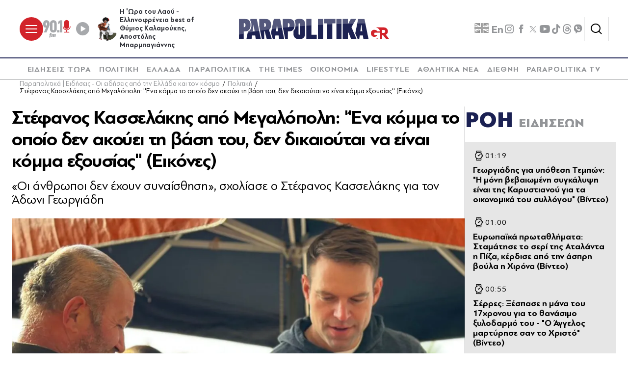

--- FILE ---
content_type: text/html; charset=utf-8
request_url: https://www.parapolitika.gr/politiki/article/1317840/stefanos-kasselakis-apo-megalopoli-ena-komma-to-opoio-den-akouei-ti-vasi-tou-den-dikaioutai-na-einai-komma-exousias/
body_size: 69001
content:



<!DOCTYPE html>

<html lang="el">
<head>
    <meta charset="utf-8"/>
    <meta name="viewport" content="width=device-width, initial-scale=1.0"/>
    <title>Στέφανος Κασσελάκης από Μεγαλόπολη: ''Ένα κόμμα το οποίο δεν ακούει τη βάση του, δεν δικαιούται να είναι κόμμα εξουσίας'' (Εικόνες)</title>
        <link rel="canonical" href="https://www.parapolitika.gr/politiki/article/1317840/stefanos-kasselakis-apo-megalopoli-ena-komma-to-opoio-den-akouei-ti-vasi-tou-den-dikaioutai-na-einai-komma-exousias/" />
        <meta name="description" content="&#x3A3;&#x3C4;&#x3B7; &#x39C;&#x3B5;&#x3B3;&#x3B1;&#x3BB;&#x3CC;&#x3C0;&#x3BF;&#x3BB;&#x3B7; &#x3B2;&#x3C1;&#x3AD;&#x3B8;&#x3B7;&#x3BA;&#x3B5; &#x3C4;&#x3BF; &#x3C0;&#x3C1;&#x3C9;&#x3AF; &#x3C4;&#x3B7;&#x3C2; &#x3A0;&#x3B1;&#x3C1;&#x3B1;&#x3C3;&#x3BA;&#x3B5;&#x3C5;&#x3AE;&#x3C2; &#x3BF; &#x3C0;&#x3C1;&#x3CC;&#x3B5;&#x3B4;&#x3C1;&#x3BF;&#x3C2; &#x3C4;&#x3BF;&#x3C5; &#x3A3;&#x3A5;&#x3A1;&#x399;&#x396;&#x391; - &#x3A0;&#x3A3;, &#x3A3;&#x3C4;&#x3AD;&#x3C6;&#x3B1;&#x3BD;&#x3BF;&#x3C2; &#x39A;&#x3B1;&#x3C3;&#x3C3;&#x3B5;&#x3BB;&#x3AC;&#x3BA;&#x3B7;&#x3C2;, &#x3BF; &#x3BF;&#x3C0;&#x3BF;&#x3AF;&#x3BF;&#x3C2; &#x3C3;&#x3C5;&#x3BD;&#x3BF;&#x3BC;&#x3AF;&#x3BB;&#x3B7;&#x3C3;&#x3B5; &#x3BC;&#x3B5; &#x3BA;&#x3CC;&#x3C3;&#x3BC;&#x3BF; &#x3C3;&#x3C4;&#x3B7;&#x3BD; &#x3B1;&#x3B3;&#x3BF;&#x3C1;&#x3AC; &#x3C4;&#x3B7;&#x3C2; &#x3C0;&#x3CC;&#x3BB;&#x3B7;&#x3C2; &#x3B3;&#x3B9;&#x3B1; &#x3C4;&#x3B7;&#x3BD; &#x3BF;&#x3B9;&#x3BA;&#x3BF;&#x3BD;&#x3BF;&#x3BC;&#x3B9;&#x3BA;&#x3AE;  &#x3BA;&#x3B1;&#x3B9; &#x3C0;&#x3BF;&#x3BB;&#x3B9;&#x3C4;&#x3B9;&#x3BA;&#x3AE; &#x3BA;&#x3B1;&#x3C4;&#x3AC;&#x3C3;&#x3C4;&#x3B1;&#x3C3;&#x3B7;, &#x3CC;&#x3C0;&#x3C9;&#x3C2; &#x3C4;&#x3B7;&#x3BD; &#x3B2;&#x3B9;&#x3CE;&#x3BD;&#x3BF;&#x3C5;&#x3BD; &#x3BF;&#x3B9; &#x3C0;&#x3BF;&#x3BB;&#x3AF;&#x3C4;&#x3B5;&#x3C2;.&#xD;&#xA;&#xD;&#xA;"/>
        <meta name="keywords" content="&#x3A3;&#x3C4;&#x3AD;&#x3C6;&#x3B1;&#x3BD;&#x3BF;&#x3C2; &#x39A;&#x3B1;&#x3C3;&#x3C3;&#x3B5;&#x3BB;&#x3AC;&#x3BA;&#x3B7;&#x3C2;, &#x395;&#x3B9;&#x3B4;&#x3AE;&#x3C3;&#x3B5;&#x3B9;&#x3C2; &#x39A;&#x3B1;&#x3BB;&#x3B1;&#x3BC;&#x3AC;&#x3C4;&#x3B1;, &#x3A3;&#x3A5;&#x3A1;&#x399;&#x396;&#x391;, &#x386;&#x3B4;&#x3C9;&#x3BD;&#x3B9;&#x3C2; &#x393;&#x3B5;&#x3C9;&#x3C1;&#x3B3;&#x3B9;&#x3AC;&#x3B4;&#x3B7;&#x3C2;"/>
        <meta name="robots" content="index,follow" />

    
    
<!--<script async="" src="//htagpa.tech/c/parapolitika.gr.js"></script>-->
<script async="" src="https://www.googletagmanager.com/gtag/js?id=G-PC1FRVDE3M"></script>
<script>// <![CDATA[
 window.dataLayer = window.dataLayer || []; function gtag(){dataLayer.push(arguments);} gtag('js', new Date()); gtag('config', 'G-PC1FRVDE3M'); 
// ]]></script>
<!-- Google Tag Manager -->
<script>// <![CDATA[
(function(w,d,s,l,i){w[l]=w[l]||[];w[l].push({'gtm.start':
new Date().getTime(),event:'gtm.js'});var f=d.getElementsByTagName(s)[0],
j=d.createElement(s),dl=l!='dataLayer'?'&l='+l:'';j.async=true;j.src=
'https://www.googletagmanager.com/gtm.js?id='+i+dl;f.parentNode.insertBefore(j,f);
})(window,document,'script','dataLayer','GTM-P7Q26J');
// ]]></script>
<!-- End Google Tag Manager -->
<!--
<script>
//google targeting
window.googletag = window.googletag || {cmd: []};
googletag.cmd.push(function() {
const element = document.querySelector('a.tags__link[href="/tag/ethniki-ellados-mpasket/"]');
const targetPath = "/tag/ethniki-ellados-mpasket/";
if (element || window.location.pathname === targetPath) {
googletag.pubads().setTargeting("ekogreeceolympics", "1");
  }
});
</script>
-->
    <script>
    window.ptScriptManager = new function () {
        var actionsOnLoad = [];
        var toArray = function (arrayLike) {
            if (Array.isArray(arrayLike)) {
                return arrayLike;
            }
            return Array.prototype.slice.call(arrayLike);
        };
        var createElement = function (elm) {
            //utility function to handle script elements
            if (elm.tagName === "SCRIPT") {
                var s = document.createElement('script');
                s.type = 'text/javascript';
                var attrs = elm.getAttributeNames();
                attrs.forEach(function (attr) {
                    s.setAttribute(attr, elm.getAttribute(attr));
                });
                if (elm.text) {
                    try {
                        s.appendChild(document.createTextNode(elm.text));
                    } catch (e) {
                        s.text = elm.text;
                    }
                }
                elm = s;
            }
            return elm;
        }

        var forEach = function (elements, fn) {
            Array.prototype.forEach.call(toArray(elements), fn);
        };
        var replace = function (toReplace, replacement) {
            if (typeof replacement.length === 'undefined') {
                replacement = [replacement];
            }
            var parentElement = toReplace.parentElement;
            forEach(replacement, function (elm) {
                parentElement.insertBefore(createElement(elm), toReplace);
            });
            toReplace.remove();
        };
        var parseHtml = window.parseHtml = function (htmlString) {
            var context = document.implementation.createHTMLDocument("");
            var base = context.createElement("base");
            base.href = document.location.href;
            context.head.appendChild(base);

            var fragment = context.createDocumentFragment();
            var c = fragment.appendChild(context.createElement("div"));
            c.innerHTML = htmlString.trim();
            return c.childNodes;
        };
        function scriptDelayed(delay, callback, inId) {
            if (!callback) {
                return;
            }
            setTimeout(function () {
                var code = callback().replace(/&lt;/g, '<').replace(/&gt;/g, '>');
                var codeElement = parseHtml(code);
                if (!codeElement) {
                    return;
                }
                if (inId) {
                    var elm = document.getElementById(inId);
                    if (elm) {
                        replace(elm, codeElement);
                    }
                } else {
                    var head = document.querySelector("head");
                    forEach(codeElement, function (elm) {
                        head.appendChild(createElement(elm));
                    });
                }
            }, delay);
        }
        this.addOnLoadDelayed = function (delay, callback, inId) {
            actionsOnLoad.push(() => scriptDelayed(delay, callback, inId));
        };

        this.add = scriptDelayed;

        window.addEventListener('load', function () {
            for (var i = 0; i < actionsOnLoad.length; i++) {
                actionsOnLoad[i]();
            }
        });
    };
</script>
    <base href="https://www.parapolitika.gr" />
<meta content="el_GR" property="og:locale" />
<meta content="article" property="og:type" />
<meta content="&#x3A3;&#x3C4;&#x3AD;&#x3C6;&#x3B1;&#x3BD;&#x3BF;&#x3C2; &#x39A;&#x3B1;&#x3C3;&#x3C3;&#x3B5;&#x3BB;&#x3AC;&#x3BA;&#x3B7;&#x3C2; &#x3B1;&#x3C0;&#x3CC; &#x39C;&#x3B5;&#x3B3;&#x3B1;&#x3BB;&#x3CC;&#x3C0;&#x3BF;&#x3BB;&#x3B7;: &#x27;&#x27;&#x388;&#x3BD;&#x3B1; &#x3BA;&#x3CC;&#x3BC;&#x3BC;&#x3B1; &#x3C4;&#x3BF; &#x3BF;&#x3C0;&#x3BF;&#x3AF;&#x3BF; &#x3B4;&#x3B5;&#x3BD; &#x3B1;&#x3BA;&#x3BF;&#x3CD;&#x3B5;&#x3B9; &#x3C4;&#x3B7; &#x3B2;&#x3AC;&#x3C3;&#x3B7; &#x3C4;&#x3BF;&#x3C5;, &#x3B4;&#x3B5;&#x3BD; &#x3B4;&#x3B9;&#x3BA;&#x3B1;&#x3B9;&#x3BF;&#x3CD;&#x3C4;&#x3B1;&#x3B9; &#x3BD;&#x3B1; &#x3B5;&#x3AF;&#x3BD;&#x3B1;&#x3B9; &#x3BA;&#x3CC;&#x3BC;&#x3BC;&#x3B1; &#x3B5;&#x3BE;&#x3BF;&#x3C5;&#x3C3;&#x3AF;&#x3B1;&#x3C2;&#x27;&#x27; (&#x395;&#x3B9;&#x3BA;&#x3CC;&#x3BD;&#x3B5;&#x3C2;)" property="og:title" />
<meta content="&#x3A0;&#x3BF;&#x3BB;&#x3B9;&#x3C4;&#x3B9;&#x3BA;&#x3AE; - &#x3A3;&#x3C4;&#x3B7; &#x39C;&#x3B5;&#x3B3;&#x3B1;&#x3BB;&#x3CC;&#x3C0;&#x3BF;&#x3BB;&#x3B7; &#x3B2;&#x3C1;&#x3AD;&#x3B8;&#x3B7;&#x3BA;&#x3B5; &#x3C4;&#x3BF; &#x3C0;&#x3C1;&#x3C9;&#x3AF; &#x3C4;&#x3B7;&#x3C2; &#x3A0;&#x3B1;&#x3C1;&#x3B1;&#x3C3;&#x3BA;&#x3B5;&#x3C5;&#x3AE;&#x3C2; &#x3BF; &#x3C0;&#x3C1;&#x3CC;&#x3B5;&#x3B4;&#x3C1;&#x3BF;&#x3C2; &#x3C4;&#x3BF;&#x3C5; &#x3A3;&#x3A5;&#x3A1;&#x399;&#x396;&#x391; - &#x3A0;&#x3A3;, &#x3A3;&#x3C4;&#x3AD;&#x3C6;&#x3B1;&#x3BD;&#x3BF;&#x3C2; &#x39A;&#x3B1;&#x3C3;&#x3C3;&#x3B5;&#x3BB;&#x3AC;&#x3BA;&#x3B7;&#x3C2;, &#x3BF; &#x3BF;&#x3C0;&#x3BF;&#x3AF;&#x3BF;&#x3C2; &#x3C3;&#x3C5;&#x3BD;&#x3BF;&#x3BC;&#x3AF;&#x3BB;&#x3B7;&#x3C3;&#x3B5; &#x3BC;&#x3B5; &#x3BA;&#x3CC;&#x3C3;&#x3BC;&#x3BF; &#x3C3;&#x3C4;&#x3B7;&#x3BD; &#x3B1;&#x3B3;&#x3BF;&#x3C1;&#x3AC; &#x3C4;&#x3B7;&#x3C2; &#x3C0;&#x3CC;&#x3BB;&#x3B7;&#x3C2; &#x3B3;&#x3B9;&#x3B1; &#x3C4;&#x3B7;&#x3BD; &#x3BF;&#x3B9;&#x3BA;&#x3BF;&#x3BD;&#x3BF;&#x3BC;&#x3B9;&#x3BA;&#x3AE;  &#x3BA;&#x3B1;&#x3B9; &#x3C0;&#x3BF;&#x3BB;&#x3B9;&#x3C4;&#x3B9;&#x3BA;&#x3AE; &#x3BA;&#x3B1;&#x3C4;&#x3AC;&#x3C3;&#x3C4;&#x3B1;&#x3C3;&#x3B7;, &#x3CC;&#x3C0;&#x3C9;&#x3C2; &#x3C4;&#x3B7;&#x3BD; &#x3B2;&#x3B9;&#x3CE;&#x3BD;&#x3BF;&#x3C5;&#x3BD; &#x3BF;&#x3B9; &#x3C0;&#x3BF;&#x3BB;&#x3AF;&#x3C4;&#x3B5;&#x3C2;.&#xD;&#xA;&#xD;&#xA;" property="og:description" />
<meta content="https://www.parapolitika.gr/politiki/article/1317840/stefanos-kasselakis-apo-megalopoli-ena-komma-to-opoio-den-akouei-ti-vasi-tou-den-dikaioutai-na-einai-komma-exousias/" property="og:url" />
<meta content="https://www.parapolitika.gr/images/640x360/4/jpg/files/2023-11-10/kasselakis_megalopoli.jpg" property="og:image" /><meta content="640" property="og:image:width" /><meta content="360" property="og:image:height" />

<meta content="&#x3A0;&#x3BF;&#x3BB;&#x3B9;&#x3C4;&#x3B9;&#x3BA;&#x3AE; - &#x3A3;&#x3C4;&#x3B7; &#x39C;&#x3B5;&#x3B3;&#x3B1;&#x3BB;&#x3CC;&#x3C0;&#x3BF;&#x3BB;&#x3B7; &#x3B2;&#x3C1;&#x3AD;&#x3B8;&#x3B7;&#x3BA;&#x3B5; &#x3C4;&#x3BF; &#x3C0;&#x3C1;&#x3C9;&#x3AF; &#x3C4;&#x3B7;&#x3C2; &#x3A0;&#x3B1;&#x3C1;&#x3B1;&#x3C3;&#x3BA;&#x3B5;&#x3C5;&#x3AE;&#x3C2; &#x3BF; &#x3C0;&#x3C1;&#x3CC;&#x3B5;&#x3B4;&#x3C1;&#x3BF;&#x3C2; &#x3C4;&#x3BF;&#x3C5; &#x3A3;&#x3A5;&#x3A1;&#x399;&#x396;&#x391; - &#x3A0;&#x3A3;, &#x3A3;&#x3C4;&#x3AD;&#x3C6;&#x3B1;&#x3BD;&#x3BF;&#x3C2; &#x39A;&#x3B1;&#x3C3;&#x3C3;&#x3B5;&#x3BB;&#x3AC;&#x3BA;&#x3B7;&#x3C2;, &#x3BF; &#x3BF;&#x3C0;&#x3BF;&#x3AF;&#x3BF;&#x3C2; &#x3C3;&#x3C5;&#x3BD;&#x3BF;&#x3BC;&#x3AF;&#x3BB;&#x3B7;&#x3C3;&#x3B5; &#x3BC;&#x3B5; &#x3BA;&#x3CC;&#x3C3;&#x3BC;&#x3BF; &#x3C3;&#x3C4;&#x3B7;&#x3BD; &#x3B1;&#x3B3;&#x3BF;&#x3C1;&#x3AC; &#x3C4;&#x3B7;&#x3C2; &#x3C0;&#x3CC;&#x3BB;&#x3B7;&#x3C2; &#x3B3;&#x3B9;&#x3B1; &#x3C4;&#x3B7;&#x3BD; &#x3BF;&#x3B9;&#x3BA;&#x3BF;&#x3BD;&#x3BF;&#x3BC;&#x3B9;&#x3BA;&#x3AE;  &#x3BA;&#x3B1;&#x3B9; &#x3C0;&#x3BF;&#x3BB;&#x3B9;&#x3C4;&#x3B9;&#x3BA;&#x3AE; &#x3BA;&#x3B1;&#x3C4;&#x3AC;&#x3C3;&#x3C4;&#x3B1;&#x3C3;&#x3B7;, &#x3CC;&#x3C0;&#x3C9;&#x3C2; &#x3C4;&#x3B7;&#x3BD; &#x3B2;&#x3B9;&#x3CE;&#x3BD;&#x3BF;&#x3C5;&#x3BD; &#x3BF;&#x3B9; &#x3C0;&#x3BF;&#x3BB;&#x3AF;&#x3C4;&#x3B5;&#x3C2;.&#xD;&#xA;&#xD;&#xA;" name="twitter:description" />
<meta content="&#x3A3;&#x3C4;&#x3AD;&#x3C6;&#x3B1;&#x3BD;&#x3BF;&#x3C2; &#x39A;&#x3B1;&#x3C3;&#x3C3;&#x3B5;&#x3BB;&#x3AC;&#x3BA;&#x3B7;&#x3C2; &#x3B1;&#x3C0;&#x3CC; &#x39C;&#x3B5;&#x3B3;&#x3B1;&#x3BB;&#x3CC;&#x3C0;&#x3BF;&#x3BB;&#x3B7;: &#x27;&#x27;&#x388;&#x3BD;&#x3B1; &#x3BA;&#x3CC;&#x3BC;&#x3BC;&#x3B1; &#x3C4;&#x3BF; &#x3BF;&#x3C0;&#x3BF;&#x3AF;&#x3BF; &#x3B4;&#x3B5;&#x3BD; &#x3B1;&#x3BA;&#x3BF;&#x3CD;&#x3B5;&#x3B9; &#x3C4;&#x3B7; &#x3B2;&#x3AC;&#x3C3;&#x3B7; &#x3C4;&#x3BF;&#x3C5;, &#x3B4;&#x3B5;&#x3BD; &#x3B4;&#x3B9;&#x3BA;&#x3B1;&#x3B9;&#x3BF;&#x3CD;&#x3C4;&#x3B1;&#x3B9; &#x3BD;&#x3B1; &#x3B5;&#x3AF;&#x3BD;&#x3B1;&#x3B9; &#x3BA;&#x3CC;&#x3BC;&#x3BC;&#x3B1; &#x3B5;&#x3BE;&#x3BF;&#x3C5;&#x3C3;&#x3AF;&#x3B1;&#x3C2;&#x27;&#x27; (&#x395;&#x3B9;&#x3BA;&#x3CC;&#x3BD;&#x3B5;&#x3C2;)" name="twitter:title" />
<meta content="https://www.parapolitika.gr/images/640x360/4/jpg/files/2023-11-10/kasselakis_megalopoli.jpg" name="twitter:image" />

            <script>
                var googletag = googletag || {};
	            googletag.cmd = googletag.cmd || [];
                var adContext = {"Article":"1317840","Category":"Πολιτική","RootCategory":"Πολιτική","IsCategory":false};
                var isLazyLoadEnabled = true;

                googletag.cmd.push(function() {
                    //googletag.pubads().disableInitialLoad();
                    //window.paRefresh = window.paRefresh ? window.paRefresh : googletag.pubads().refresh;
                    //googletag.pubads().refresh = function(){};
            
                    if(isLazyLoadEnabled)
                        googletag.pubads().enableLazyLoad({
                          fetchMarginPercent: 500,
                          renderMarginPercent: 200,
                          mobileScaling: 2.0
                        });

                    var pubads = googletag.pubads();
                    pubads.collapseEmptyDivs(true);

                    for (var key in adContext)
                    {
                        pubads.setTargeting(key, adContext[key]);
                    }
                    googletag.pubads().enableSingleRequest();
                    googletag.enableServices();
                });

                function getSizeMapping(googletag, sizes) {
                    var mapping = googletag.sizeMapping();
                    var groups = {};
                    for (var i = 0; i < sizes.length; i++) {
                        var key = sizes[i].ScreenWidth + 'x' + sizes[i].ScreenHeight;
                        var group = groups[key];
                        if (!group) {
                            group = groups[key] = {
                                ScreenWidth: sizes[i].ScreenWidth,
                                ScreenHeight: sizes[i].ScreenHeight,
                                Banners: []
                            };
                        }
                        if (sizes[i].BannerWidth != null && sizes[i].BannerHeight != null) {
                            group.Banners.push([sizes[i].BannerWidth, sizes[i].BannerHeight]);
                        }
                    }
                    for (var k in groups) {
                        var group = groups[k];
                        mapping = mapping.addSize([group.ScreenWidth, group.ScreenHeight], group.Banners);
                    }
                    return mapping.build();
                }
            </script>
<script type="application/ld+json" data-schema="NewsArticle">{"@context":"https://schema.org","@type":"NewsArticle","@id":"https://www.parapolitika.gr/politiki/article/1317840/stefanos-kasselakis-apo-megalopoli-ena-komma-to-opoio-den-akouei-ti-vasi-tou-den-dikaioutai-na-einai-komma-exousias/","description":"Στη Μεγαλόπολη βρέθηκε το πρωί της Παρασκευής ο πρόεδρος του ΣΥΡΙΖΑ - ΠΣ, Στέφανος Κασσελάκης, ο οποίος συνομίλησε με κόσμο στην αγορά της πόλης για την οικονομική  και πολιτική κατάσταση, όπως την βιώνουν οι πολίτες.\r\n\r\n","identifier":"1317840","image":{"@type":"ImageObject","url":"https://www.parapolitika.gr/files/2023-11-10/kasselakis_megalopoli.jpg","height":"700","width":"1823"},"mainEntityOfPage":{"@type":"WebPage","@id":"https://www.parapolitika.gr/politiki/article/1317840/stefanos-kasselakis-apo-megalopoli-ena-komma-to-opoio-den-akouei-ti-vasi-tou-den-dikaioutai-na-einai-komma-exousias/"},"url":"https://www.parapolitika.gr/politiki/article/1317840/stefanos-kasselakis-apo-megalopoli-ena-komma-to-opoio-den-akouei-ti-vasi-tou-den-dikaioutai-na-einai-komma-exousias/","author":{"@type":"Organization","name":"Parapolitika Newsroom"},"dateCreated":"2023-11-10T10:44:00+02:00","dateModified":"2023-11-10T10:44:00+02:00","datePublished":"2023-11-10T10:44:00+02:00","headline":"Στέφανος Κασσελάκης από Μεγαλόπολη: ''Ένα κόμμα το οποίο δεν ακούει τη βάση του, δεν δικαιούται να είναι κόμμα εξουσίας'' (Εικόνες)","inLanguage":"el","isAccessibleForFree":true,"keywords":"Στέφανος Κασσελάκης, Ειδήσεις Καλαμάτα, ΣΥΡΙΖΑ, Άδωνις Γεωργιάδης","publisher":{"@type":"Organization","@id":"https://www.parapolitika.gr/#organization"},"thumbnailUrl":"https://www.parapolitika.gr/","articleSection":"Πολιτική"}</script>

<meta property="article:published_time" content="2023-11-10T10:44:00+02:00" />
                <script> 
                    function getIEVersion() {
                        var ua = window.navigator.userAgent, msie = ua.indexOf('MSIE ');
                        if (window.navigator.userAgent.match(/Trident.*rv\:11\./)) { return 11; } 
                        else if (msie > 0) { return window.parseInt(ua.substring(msie + 5, ua.indexOf('.', msie))); }
                        return 100;
                    }
                    if (11 > getIEVersion()) {
                        window.location.href = '/unsupported-browser/';
                    }
                </script>
<link rel="preload" media="(min-width: 768px)" href="https://s.parapolitika.gr/images/1130x667/jpg/files/2023-11-10/kasselakis_megalopoli.webp" as="image"><link rel="preload" media="(max-width: 767px)" href="https://s.parapolitika.gr/images/720x424/jpg/files/2023-11-10/kasselakis_megalopoli.webp" as="image"><link rel="preload" media="(max-width: 479px)" href="https://s.parapolitika.gr/images/448x264/jpg/files/2023-11-10/kasselakis_megalopoli.webp" as="image">

        <script src="https://t.atmng.io/adweb/iV4Fqwow2.prod.js" async></script>



<script>window.ptScriptManager.addOnLoadDelayed(2300, function() {  return `&lt;!-- GPT (banners) --&gt;&lt;script src="https://www.googletagservices.com/tag/js/gpt.js"&gt;&lt;/script&gt;
&lt;!-- GPT (banners) end --&gt;
`; });</script>

<!-- GA4 --><!-- Google tag (gtag.js) -->
<script async src="https://www.googletagmanager.com/gtag/js?id=G-MPTY40KFF1"></script>
<script>
  window.dataLayer = window.dataLayer || [];
  function gtag(){dataLayer.push(arguments);}
  gtag('js', new Date());

  gtag('config', 'G-MPTY40KFF1');
  gtag('config', 'G-QP20C0Q7QK');
</script>

<!-- GA4 end -->


<script>window.ptScriptManager.addOnLoadDelayed(2000, function() {  return `&lt;!-- Quantcast --&gt;&lt;!-- InMobi Choice. Consent Manager Tag v3.0 (for TCF 2.2) --&gt;
&lt;script type="text/javascript" async=true&gt;
(function() {
var host = window.location.hostname;
var element = document.createElement('script');
var firstScript = document.getElementsByTagName('script')[0];
var url = 'https://cmp.inmobi.com'
.concat('/choice/', 'JS6Q4MXbpe_2d', '/', host, '/choice.js?tag_version=V3');
var uspTries = 0;
var uspTriesLimit = 3;
element.async = true;
element.type = 'text/javascript';
element.src = url;

firstScript.parentNode.insertBefore(element, firstScript);

function makeStub() {
var TCF_LOCATOR_NAME = '__tcfapiLocator';
var queue = [];
var win = window;
var cmpFrame;

function addFrame() {
var doc = win.document;
var otherCMP = !!(win.frames[TCF_LOCATOR_NAME]);

if (!otherCMP) {
if (doc.body) {
var iframe = doc.createElement('iframe');

iframe.style.cssText = 'display:none';
iframe.name = TCF_LOCATOR_NAME;
doc.body.appendChild(iframe);
} else {
setTimeout(addFrame, 5);
}
}
return !otherCMP;
}

function tcfAPIHandler() {
var gdprApplies;
var args = arguments;

if (!args.length) {
return queue;
} else if (args[0] === 'setGdprApplies') {
if (
args.length &gt; 3 &&
args[2] === 2 &&
typeof args[3] === 'boolean'
) {
gdprApplies = args[3];
if (typeof args[2] === 'function') {
args[2]('set', true);
}
}
} else if (args[0] === 'ping') {
var retr = {
gdprApplies: gdprApplies,
cmpLoaded: false,
cmpStatus: 'stub'
};

if (typeof args[2] === 'function') {
args[2](retr);
}
} else {
if(args[0] === 'init' && typeof args[3] === 'object') {
args[3] = Object.assign(args[3], { tag_version: 'V3' });
}
queue.push(args);
}
}

function postMessageEventHandler(event) {
var msgIsString = typeof event.data === 'string';
var json = {};

try {
if (msgIsString) {
json = JSON.parse(event.data);
} else {
json = event.data;
}
} catch (ignore) {}

var payload = json.__tcfapiCall;

if (payload) {
window.__tcfapi(
payload.command,
payload.version,
function(retValue, success) {
var returnMsg = {
__tcfapiReturn: {
returnValue: retValue,
success: success,
callId: payload.callId
}
};
if (msgIsString) {
returnMsg = JSON.stringify(returnMsg);
}
if (event && event.source && event.source.postMessage) {
event.source.postMessage(returnMsg, '*');
}
},
payload.parameter
);
}
}

while (win) {
try {
if (win.frames[TCF_LOCATOR_NAME]) {
cmpFrame = win;
break;
}
} catch (ignore) {}

if (win === window.top) {
break;
}
win = win.parent;
}
if (!cmpFrame) {
addFrame();
win.__tcfapi = tcfAPIHandler;
win.addEventListener('message', postMessageEventHandler, false);
}
};

makeStub();

var uspStubFunction = function() {
var arg = arguments;
if (typeof window.__uspapi !== uspStubFunction) {
setTimeout(function() {
if (typeof window.__uspapi !== 'undefined') {
window.__uspapi.apply(window.__uspapi, arg);
}
}, 500);
}
};

var checkIfUspIsReady = function() {
uspTries++;
if (window.__uspapi === uspStubFunction && uspTries &lt; uspTriesLimit) {
console.warn('USP is not accessible');
} else {
clearInterval(uspInterval);
}
};

if (typeof window.__uspapi === 'undefined') {
window.__uspapi = uspStubFunction;
var uspInterval = setInterval(checkIfUspIsReady, 6000);
}
})();
&lt;/script&gt;
&lt;!-- End InMobi Choice. Consent Manager Tag v3.0 (for TCF 2.2) --&gt;
&lt;!-- Quantcast end --&gt;
`; });</script>

<script>window.ptScriptManager.addOnLoadDelayed(500, function() {  return `&lt;!-- onesignal --&gt;&lt;script src="https://cdn.onesignal.com/sdks/web/v16/OneSignalSDK.page.js" defer&gt;&lt;/script&gt;
&lt;script&gt;
window.OneSignalDeferred = window.OneSignalDeferred || [];
OneSignalDeferred.push(function(OneSignal) {
OneSignal.init({
appId: "d4e57ba2-0c83-4511-a5e9-70e43c6fb832",
});
});
&lt;/script&gt;
&lt;!-- onesignal end --&gt;
`; });</script>

<script>window.ptScriptManager.addOnLoadDelayed(300, function() {  return `&lt;!-- mgid --&gt;&lt;script src="https://jsc.mgid.com/site/984180.js" async&gt;&lt;/script&gt;
&lt;!-- mgid end --&gt;
`; });</script>

<script>window.ptScriptManager.addOnLoadDelayed(300, function() {  return `&lt;!-- membrana --&gt;&lt;script async="async" src="https://cdn.membrana.media/par/ym.js"&gt;&lt;/script&gt;
&lt;script &gt;
    window.yieldMasterCmd = window.yieldMasterCmd || [];
    window.yieldMasterCmd.push(function() {
        window.yieldMaster.init({
            pageVersionAutodetect: true
        });
    });
&lt;/script&gt;
&lt;!-- membrana end --&gt;
`; });</script>

<!-- FirstView - COSMOTE TV --><script >//https://t.atmng.io/adweb/iV4Fqwow2.prod.js
!function(n){if(!window.cnx){window.cnx={},window.cnx.cmd=[];var t=n.createElement('iframe');t.src='javascript:false'; t.display='none',t.onload=function(){var n=t.contentWindow.document,c=n.createElement('script');c.src='//cd.connatix.com/connatix.player.js?cid=802bc865-afca-472a-8b42-6b7ce9fd58ba&pid=c210c297-2e01-494b-bb11-2ba197fbd85f',c.setAttribute('async','1'),c.setAttribute('type','text/javascript'),n.body.appendChild(c)},n.head.appendChild(t)}}(document);</script>
<!-- FirstView - COSMOTE TV end -->


<!-- Disable GAM ads --><script >  function preventAds() {
  
    if (typeof window.googletag === 'undefined') {
  
      window.googletag = {
        cmd: [],
  
        cmd: {
          push: function(callback) {
            console.log('Prevented ad command execution before GPT loads');
            return;
          }
        }
      };
    } else if (window.googletag && window.googletag.cmd) {

      if (typeof googletag.display === 'function') {
        googletag.display = function(divId) {
          console.log('Prevented display for: ' + divId);
          return;
        };
      }

      if (typeof googletag.defineSlot === 'function') {
        googletag.defineSlot = function() {
          console.log('Prevented slot definition');
  
          return {
            addService: function() { return this; },
            defineSizeMapping: function() { return this; },
            setTargeting: function() { return this; }
          };
        };
      }
      
      window.googletag.cmd.push = function(callback) {
        console.log('Prevented new command execution');
        return;
      };
    }
    
    const adDivs = document.querySelectorAll('[id^="div-gpt-ad"], [id^="banner-div-"]');
    adDivs.forEach(function(div) {
      div.style.display = 'none';
    });

    const scriptTags = document.querySelectorAll('script[src*="googletagservices.com/tag/js/gpt.js"]');
    scriptTags.forEach(function(script) {
      script.src = 'data:text/javascript,console.log("Prevented GPT loading");';
    });
  }
  
  function disableAds(){
  preventAds();
  const checkInterval = setInterval(preventAds, 500);
  setTimeout(function() {
    clearInterval(checkInterval);
  }, 5000);
}

</script>
<!-- Disable GAM ads end -->


<script>window.ptScriptManager.addOnLoadDelayed(2100, function() {  return `&lt;!-- project_agora_header_tag --&gt;&lt;script async src="//pahtfi.tech/c/parapolitika.js"&gt;&lt;/script&gt;
&lt;!-- project_agora_header_tag end --&gt;
`; });</script>

<script>window.ptScriptManager.addOnLoadDelayed(2000, function() {  return `&lt;!-- project_agora_header_bidding_tag --&gt;&lt;script src="https://cdn.pabidding.io/c/parapolitika.gr.min.js"&gt;&lt;/script&gt;
&lt;!-- project_agora_header_bidding_tag end --&gt;
`; });</script>
    
    
        
                <style>:root{--skinWidth:1200px;--windowHeight:100%;--gridGutter:16px;--gridSpace:40px;--iconButtonSpace:8px;--headerHeight:166px;--sectionsVerticalSpace:56px;--fieldColumnSpace:40px;--formMaxWidth:1000px;--formMaxWidthS:320px;--formMaxWidthL:784px;--smallField:112px;--fieldRowSpace:48px;--checkboxRadioSpace:16px;--articleLogoHeight:62px}/*! normalize.css v8.0.1 | MIT License | github.com/necolas/normalize.css */*,::after,::before{box-sizing:border-box}html{line-height:1.15;-webkit-text-size-adjust:none;-moz-text-size-adjust:none;text-size-adjust:none}body{margin:0;-webkit-font-smoothing:antialiased}hr{box-sizing:content-box;height:0;overflow:visible}pre{font-family:monospace,monospace;font-size:1em}abbr[title]{border-bottom:none;text-decoration:underline;-webkit-text-decoration:underline dotted;text-decoration:underline dotted}code,kbd,samp{font-family:monospace,monospace;font-size:1em}small{font-size:80%}sub,sup{font-size:75%;line-height:0;position:relative;vertical-align:baseline}sub{bottom:-.25em}sup{top:-.5em}button,input,optgroup,select,textarea{font-family:inherit;font-size:100%;line-height:1.15;margin:0}button,input{overflow:visible}button,select{text-transform:none}[type=button],[type=reset],[type=submit],button{-webkit-appearance:button}[type=button]::-moz-focus-inner,[type=reset]::-moz-focus-inner,[type=submit]::-moz-focus-inner,button::-moz-focus-inner{border-style:none;padding:0}[type=button]:-moz-focusring,[type=reset]:-moz-focusring,[type=submit]:-moz-focusring,button:-moz-focusring{outline:1px dotted ButtonText}legend{box-sizing:border-box;max-width:100%;padding:0;white-space:normal}progress{vertical-align:baseline}[type=number]::-webkit-inner-spin-button,[type=number]::-webkit-outer-spin-button{height:auto}[type=search]{-webkit-appearance:textfield;outline-offset:-2px}[type=search]::-webkit-search-decoration{-webkit-appearance:none}::-webkit-file-upload-button{-webkit-appearance:button;font:inherit}details{display:block}summary{display:list-item}@font-face{font-family:swiper-icons;src:url("data:application/font-woff;charset=utf-8;base64, [base64]//wADZ2x5ZgAAAywAAADMAAAD2MHtryVoZWFkAAABbAAAADAAAAA2E2+eoWhoZWEAAAGcAAAAHwAAACQC9gDzaG10eAAAAigAAAAZAAAArgJkABFsb2NhAAAC0AAAAFoAAABaFQAUGG1heHAAAAG8AAAAHwAAACAAcABAbmFtZQAAA/gAAAE5AAACXvFdBwlwb3N0AAAFNAAAAGIAAACE5s74hXjaY2BkYGAAYpf5Hu/j+W2+MnAzMYDAzaX6QjD6/4//Bxj5GA8AuRwMYGkAPywL13jaY2BkYGA88P8Agx4j+/8fQDYfA1AEBWgDAIB2BOoAeNpjYGRgYNBh4GdgYgABEMnIABJzYNADCQAACWgAsQB42mNgYfzCOIGBlYGB0YcxjYGBwR1Kf2WQZGhhYGBiYGVmgAFGBiQQkOaawtDAoMBQxXjg/wEGPcYDDA4wNUA2CCgwsAAAO4EL6gAAeNpj2M0gyAACqxgGNWBkZ2D4/wMA+xkDdgAAAHjaY2BgYGaAYBkGRgYQiAHyGMF8FgYHIM3DwMHABGQrMOgyWDLEM1T9/w8UBfEMgLzE////P/5//f/V/xv+r4eaAAeMbAxwIUYmIMHEgKYAYjUcsDAwsLKxc3BycfPw8jEQA/[base64]/uznmfPFBNODM2K7MTQ45YEAZqGP81AmGGcF3iPqOop0r1SPTaTbVkfUe4HXj97wYE+yNwWYxwWu4v1ugWHgo3S1XdZEVqWM7ET0cfnLGxWfkgR42o2PvWrDMBSFj/IHLaF0zKjRgdiVMwScNRAoWUoH78Y2icB/yIY09An6AH2Bdu/UB+yxopYshQiEvnvu0dURgDt8QeC8PDw7Fpji3fEA4z/PEJ6YOB5hKh4dj3EvXhxPqH/SKUY3rJ7srZ4FZnh1PMAtPhwP6fl2PMJMPDgeQ4rY8YT6Gzao0eAEA409DuggmTnFnOcSCiEiLMgxCiTI6Cq5DZUd3Qmp10vO0LaLTd2cjN4fOumlc7lUYbSQcZFkutRG7g6JKZKy0RmdLY680CDnEJ+UMkpFFe1RN7nxdVpXrC4aTtnaurOnYercZg2YVmLN/d/gczfEimrE/fs/bOuq29Zmn8tloORaXgZgGa78yO9/cnXm2BpaGvq25Dv9S4E9+5SIc9PqupJKhYFSSl47+Qcr1mYNAAAAeNptw0cKwkAAAMDZJA8Q7OUJvkLsPfZ6zFVERPy8qHh2YER+3i/BP83vIBLLySsoKimrqKqpa2hp6+jq6RsYGhmbmJqZSy0sraxtbO3sHRydnEMU4uR6yx7JJXveP7WrDycAAAAAAAH//wACeNpjYGRgYOABYhkgZgJCZgZNBkYGLQZtIJsFLMYAAAw3ALgAeNolizEKgDAQBCchRbC2sFER0YD6qVQiBCv/H9ezGI6Z5XBAw8CBK/m5iQQVauVbXLnOrMZv2oLdKFa8Pjuru2hJzGabmOSLzNMzvutpB3N42mNgZGBg4GKQYzBhYMxJLMlj4GBgAYow/P/PAJJhLM6sSoWKfWCAAwDAjgbRAAB42mNgYGBkAIIbCZo5IPrmUn0hGA0AO8EFTQAA");font-weight:400;font-style:normal}:root{--swiper-theme-color:#007aff}.swiper{margin-left:auto;margin-right:auto;position:relative;overflow:hidden;list-style:none;padding:0;z-index:1}.swiper-vertical>.swiper-wrapper{flex-direction:column}.swiper-wrapper{position:relative;width:100%;height:100%;z-index:1;display:flex;transition-property:-webkit-transform;transition-property:transform;transition-property:transform,-webkit-transform;box-sizing:content-box}.swiper-android .swiper-slide,.swiper-wrapper{-webkit-transform:translate3d(0,0,0);transform:translate3d(0,0,0)}.swiper-pointer-events{touch-action:pan-y}.swiper-pointer-events.swiper-vertical{touch-action:pan-x}.swiper-slide{flex-shrink:0;width:100%;height:100%;position:relative;transition-property:-webkit-transform;transition-property:transform;transition-property:transform,-webkit-transform}.swiper-slide-invisible-blank{visibility:hidden}.swiper-autoheight,.swiper-autoheight .swiper-slide{height:auto}.swiper-autoheight .swiper-wrapper{align-items:flex-start;transition-property:height,-webkit-transform;transition-property:transform,height;transition-property:transform,height,-webkit-transform}.swiper-3d,.swiper-3d.swiper-css-mode .swiper-wrapper{-webkit-perspective:1200px;perspective:1200px}.swiper-3d .swiper-cube-shadow,.swiper-3d .swiper-slide,.swiper-3d .swiper-slide-shadow,.swiper-3d .swiper-slide-shadow-bottom,.swiper-3d .swiper-slide-shadow-left,.swiper-3d .swiper-slide-shadow-right,.swiper-3d .swiper-slide-shadow-top,.swiper-3d .swiper-wrapper{-webkit-transform-style:preserve-3d;transform-style:preserve-3d}.swiper-3d .swiper-slide-shadow,.swiper-3d .swiper-slide-shadow-bottom,.swiper-3d .swiper-slide-shadow-left,.swiper-3d .swiper-slide-shadow-right,.swiper-3d .swiper-slide-shadow-top{position:absolute;left:0;top:0;width:100%;height:100%;pointer-events:none;z-index:10}.swiper-3d .swiper-slide-shadow{background:rgba(0,0,0,.15)}.swiper-3d .swiper-slide-shadow-left{background-image:linear-gradient(to left,rgba(0,0,0,.5),rgba(0,0,0,0))}.swiper-3d .swiper-slide-shadow-right{background-image:linear-gradient(to right,rgba(0,0,0,.5),rgba(0,0,0,0))}.swiper-3d .swiper-slide-shadow-top{background-image:linear-gradient(to top,rgba(0,0,0,.5),rgba(0,0,0,0))}.swiper-3d .swiper-slide-shadow-bottom{background-image:linear-gradient(to bottom,rgba(0,0,0,.5),rgba(0,0,0,0))}.swiper-css-mode>.swiper-wrapper{overflow:auto;scrollbar-width:none;-ms-overflow-style:none}.swiper-css-mode>.swiper-wrapper::-webkit-scrollbar{display:none}.swiper-css-mode>.swiper-wrapper>.swiper-slide{scroll-snap-align:start start}.swiper-horizontal.swiper-css-mode>.swiper-wrapper{scroll-snap-type:x mandatory}.swiper-vertical.swiper-css-mode>.swiper-wrapper{scroll-snap-type:y mandatory}.swiper-centered>.swiper-wrapper::before{content:"";flex-shrink:0;order:9999}.swiper-centered.swiper-horizontal>.swiper-wrapper>.swiper-slide:first-child{-webkit-margin-start:var(--swiper-centered-offset-before);margin-inline-start:var(--swiper-centered-offset-before)}.swiper-centered.swiper-horizontal>.swiper-wrapper::before{height:100%;min-height:1px;width:var(--swiper-centered-offset-after)}.swiper-centered.swiper-vertical>.swiper-wrapper>.swiper-slide:first-child{-webkit-margin-before:var(--swiper-centered-offset-before);margin-block-start:var(--swiper-centered-offset-before)}.swiper-centered.swiper-vertical>.swiper-wrapper::before{width:100%;min-width:1px;height:var(--swiper-centered-offset-after)}.swiper-centered>.swiper-wrapper>.swiper-slide{scroll-snap-align:center center}.swiper-virtual.swiper-css-mode .swiper-wrapper::after{content:"";position:absolute;left:0;top:0;pointer-events:none}.swiper-virtual.swiper-css-mode.swiper-horizontal .swiper-wrapper::after{height:1px;width:var(--swiper-virtual-size)}.swiper-virtual.swiper-css-mode.swiper-vertical .swiper-wrapper::after{width:1px;height:var(--swiper-virtual-size)}:root{--swiper-navigation-size:44px}.swiper-button-next,.swiper-button-prev{position:absolute;top:50%;width:calc(var(--swiper-navigation-size)/ 44 * 27);height:var(--swiper-navigation-size);margin-top:calc(0px - var(--swiper-navigation-size)/ 2);z-index:10;cursor:pointer;display:flex;align-items:center;justify-content:center;color:var(--swiper-navigation-color,var(--swiper-theme-color))}.swiper-button-next.swiper-button-disabled,.swiper-button-prev.swiper-button-disabled{opacity:.35;cursor:auto}.swiper-button-next:after,.swiper-button-prev:after{font-family:swiper-icons;font-size:var(--swiper-navigation-size);text-transform:none!important;letter-spacing:0;text-transform:none;font-variant:initial;line-height:1}.swiper-button-prev,.swiper-rtl .swiper-button-next{left:10px;right:auto}.swiper-button-prev:after,.swiper-rtl .swiper-button-next:after{content:"prev"}.swiper-button-next,.swiper-rtl .swiper-button-prev{right:10px;left:auto}.swiper-button-next:after,.swiper-rtl .swiper-button-prev:after{content:"next"}.swiper-button-lock{display:none}.swiper-pagination{position:absolute;text-align:center;transition:.3s opacity;-webkit-transform:translate3d(0,0,0);transform:translate3d(0,0,0);z-index:10}.swiper-pagination.swiper-pagination-hidden{opacity:0}.swiper-horizontal>.swiper-pagination-bullets,.swiper-pagination-bullets.swiper-pagination-horizontal,.swiper-pagination-custom,.swiper-pagination-fraction{bottom:10px;left:0;width:100%}.swiper-pagination-bullets-dynamic{overflow:hidden;font-size:0}.swiper-pagination-bullets-dynamic .swiper-pagination-bullet{-webkit-transform:scale(.33);transform:scale(.33);position:relative}.swiper-pagination-bullets-dynamic .swiper-pagination-bullet-active{-webkit-transform:scale(1);transform:scale(1)}.swiper-pagination-bullets-dynamic .swiper-pagination-bullet-active-main{-webkit-transform:scale(1);transform:scale(1)}.swiper-pagination-bullets-dynamic .swiper-pagination-bullet-active-prev{-webkit-transform:scale(.66);transform:scale(.66)}.swiper-pagination-bullets-dynamic .swiper-pagination-bullet-active-prev-prev{-webkit-transform:scale(.33);transform:scale(.33)}.swiper-pagination-bullets-dynamic .swiper-pagination-bullet-active-next{-webkit-transform:scale(.66);transform:scale(.66)}.swiper-pagination-bullets-dynamic .swiper-pagination-bullet-active-next-next{-webkit-transform:scale(.33);transform:scale(.33)}.swiper-pagination-bullet{width:var(--swiper-pagination-bullet-width,var(--swiper-pagination-bullet-size,8px));height:var(--swiper-pagination-bullet-height,var(--swiper-pagination-bullet-size,8px));display:inline-block;border-radius:50%;background:var(--swiper-pagination-bullet-inactive-color,#000);opacity:var(--swiper-pagination-bullet-inactive-opacity,.2)}button.swiper-pagination-bullet{border:none;margin:0;padding:0;box-shadow:none;-webkit-appearance:none;-moz-appearance:none;appearance:none}.swiper-pagination-clickable .swiper-pagination-bullet{cursor:pointer}.swiper-pagination-bullet:only-child{display:none!important}.swiper-pagination-bullet-active{opacity:var(--swiper-pagination-bullet-opacity,1);background:var(--swiper-pagination-color,var(--swiper-theme-color))}.swiper-pagination-vertical.swiper-pagination-bullets,.swiper-vertical>.swiper-pagination-bullets{right:10px;top:50%;-webkit-transform:translate3d(0,-50%,0);transform:translate3d(0,-50%,0)}.swiper-pagination-vertical.swiper-pagination-bullets .swiper-pagination-bullet,.swiper-vertical>.swiper-pagination-bullets .swiper-pagination-bullet{margin:var(--swiper-pagination-bullet-vertical-gap,6px) 0;display:block}.swiper-pagination-vertical.swiper-pagination-bullets.swiper-pagination-bullets-dynamic,.swiper-vertical>.swiper-pagination-bullets.swiper-pagination-bullets-dynamic{top:50%;-webkit-transform:translateY(-50%);transform:translateY(-50%);width:8px}.swiper-pagination-vertical.swiper-pagination-bullets.swiper-pagination-bullets-dynamic .swiper-pagination-bullet,.swiper-vertical>.swiper-pagination-bullets.swiper-pagination-bullets-dynamic .swiper-pagination-bullet{display:inline-block;transition:.2s top,.2s -webkit-transform;transition:.2s transform,.2s top;transition:.2s transform,.2s top,.2s -webkit-transform}.swiper-horizontal>.swiper-pagination-bullets .swiper-pagination-bullet,.swiper-pagination-horizontal.swiper-pagination-bullets .swiper-pagination-bullet{margin:0 var(--swiper-pagination-bullet-horizontal-gap,4px)}.swiper-horizontal>.swiper-pagination-bullets.swiper-pagination-bullets-dynamic,.swiper-pagination-horizontal.swiper-pagination-bullets.swiper-pagination-bullets-dynamic{left:50%;-webkit-transform:translateX(-50%);transform:translateX(-50%);white-space:nowrap}.swiper-horizontal>.swiper-pagination-bullets.swiper-pagination-bullets-dynamic .swiper-pagination-bullet,.swiper-pagination-horizontal.swiper-pagination-bullets.swiper-pagination-bullets-dynamic .swiper-pagination-bullet{transition:.2s left,.2s -webkit-transform;transition:.2s transform,.2s left;transition:.2s transform,.2s left,.2s -webkit-transform}.swiper-horizontal.swiper-rtl>.swiper-pagination-bullets-dynamic .swiper-pagination-bullet{transition:.2s right,.2s -webkit-transform;transition:.2s transform,.2s right;transition:.2s transform,.2s right,.2s -webkit-transform}.swiper-pagination-progressbar{background:rgba(0,0,0,.25);position:absolute}.swiper-pagination-progressbar .swiper-pagination-progressbar-fill{background:var(--swiper-pagination-color,var(--swiper-theme-color));position:absolute;left:0;top:0;width:100%;height:100%;-webkit-transform:scale(0);transform:scale(0);-webkit-transform-origin:left top;transform-origin:left top}.swiper-rtl .swiper-pagination-progressbar .swiper-pagination-progressbar-fill{-webkit-transform-origin:right top;transform-origin:right top}.swiper-horizontal>.swiper-pagination-progressbar,.swiper-pagination-progressbar.swiper-pagination-horizontal,.swiper-pagination-progressbar.swiper-pagination-vertical.swiper-pagination-progressbar-opposite,.swiper-vertical>.swiper-pagination-progressbar.swiper-pagination-progressbar-opposite{width:100%;height:4px;left:0;top:0}.swiper-horizontal>.swiper-pagination-progressbar.swiper-pagination-progressbar-opposite,.swiper-pagination-progressbar.swiper-pagination-horizontal.swiper-pagination-progressbar-opposite,.swiper-pagination-progressbar.swiper-pagination-vertical,.swiper-vertical>.swiper-pagination-progressbar{width:4px;height:100%;left:0;top:0}.swiper-pagination-lock{display:none}.swiper-zoom-container{width:100%;height:100%;display:flex;justify-content:center;align-items:center;text-align:center}.swiper-zoom-container>canvas,.swiper-zoom-container>img,.swiper-zoom-container>svg{max-width:100%;max-height:100%;-o-object-fit:contain;object-fit:contain}.swiper-slide-zoomed{cursor:move}.swiper-lazy-preloader{width:42px;height:42px;position:absolute;left:50%;top:50%;margin-left:-21px;margin-top:-21px;z-index:10;-webkit-transform-origin:50%;transform-origin:50%;-webkit-animation:swiper-preloader-spin 1s infinite linear;animation:swiper-preloader-spin 1s infinite linear;box-sizing:border-box;border:4px solid var(--swiper-preloader-color,var(--swiper-theme-color));border-radius:50%;border-top-color:transparent}.swiper-lazy-preloader-white{--swiper-preloader-color:#fff}.swiper-lazy-preloader-black{--swiper-preloader-color:#000}@-webkit-keyframes swiper-preloader-spin{100%{-webkit-transform:rotate(360deg);transform:rotate(360deg)}}@keyframes swiper-preloader-spin{100%{-webkit-transform:rotate(360deg);transform:rotate(360deg)}}.swiper-fade.swiper-free-mode .swiper-slide{transition-timing-function:ease-out}.swiper-fade .swiper-slide{pointer-events:none;transition-property:opacity}.swiper-fade .swiper-slide .swiper-slide{pointer-events:none}.swiper-fade .swiper-slide-active,.swiper-fade .swiper-slide-active .swiper-slide-active{pointer-events:auto}html.noScroll,html.noScroll body{overflow:hidden;height:calc(var(--windowHeight) - 1px)}body.menuOpened,body.noScroll{/*! purgecss ignore current */overflow:hidden}.mainLayer{background-color:rgba(0,0,0,.5);left:0;opacity:.6;position:fixed;top:0;transition:opacity 250ms ease-in-out;z-index:4;width:100%;height:100%}body:not(.showLayer) .mainLayer{opacity:0;pointer-events:none}.darkBg{padding-block:56px;background-color:#000;color:#fff}.darkBg:last-child{margin-bottom:calc(var(--mainSpaceBottom) * -1)}.sectionTitle{margin-bottom:32px;padding-bottom:4px;border-bottom:5px solid #000;letter-spacing:-.03em;font-family:PFBagueSansPro,Arial,sans-serif;font-weight:700;font-size:5rem;line-height:1.075}.sectionTitle picture{background:unset}.sectionTitle--small{border-width:2px;font-size:3.75rem}.sectionTitle--center{text-align:center}.sectionTitle>a{color:#000}.darkBg .sectionTitle,.sectionTitle--light{color:#fff;border-color:#fff}.darkBg .sectionTitle>a,.sectionTitle--light>a{color:#fff}.sectionTitle--minimal{color:#4d4d4d;border-color:#4d4d4d;border-width:1px;font-weight:500;font-size:2.625rem;line-height:1.1428571429}.sectionTitle--wRadio{display:flex;align-items:center;gap:16px}.sectionTitle img{height:86px;-o-object-fit:contain;object-fit:contain;width:auto}.pageTitle:not(.pageTitle--noMargin){margin:24px 0 48px}.darkBg .pageTitle{margin-top:0}.pageTitle--center{text-align:center}.pageTitle h1{margin:0 0 16px}.pageTitle--noMargin{margin-top:24px}.pageTitle--noMargin h1{margin-bottom:0}.box{background-color:#fafafa;margin-block:48px;padding:32px}.box--spaceS{margin-block:24px}.box__cols{--boxColSpace:160px;display:flex;gap:var(--boxColSpace)}.box__title{margin-bottom:32px}.box--forms{margin-inline:auto;max-width:992px}.box--forms .box__col{flex-basis:50%}.message{align-items:center;background-color:var(--messageBgColor);color:var(--messageColor,#fff);display:inline-flex;font-size:.9375rem;justify-content:center;gap:8px;margin-bottom:16px;padding:8px}.message:before{font-size:1.25rem}.message--radius{border-radius:60px;padding-inline:24px}.message--warning{--messageBgColor:orange}.message--error{--messageBgColor:hsl(0, 100%, 92%);--messageColor:#D2232A}.iconTextRow{display:flex;gap:32px}.iconTextRow:not(:last-child){margin-bottom:40px}.iconTextRow__icon{font-size:2rem}.iconTextRow p{font-size:1rem}.iconTextRow p:last-child{margin-bottom:0}.row{display:flex;flex-wrap:wrap;margin-left:calc(-1 * var(--gridGutter));width:calc(100% + var(--gridGutter) * 2)}.row .row:not(.articlesGrid){height:100%}.row--noWrap{flex-wrap:nowrap}.row--vStart{align-items:flex-start}.row--vCenter{align-items:center}.row--vEnd{align-items:flex-end}.row--hStart{justify-content:flex-start}.row--hCenter{justify-content:center}.row--hEnd{justify-content:flex-end}.row--space{flex-wrap:nowrap;justify-content:space-between}.btnWrap{--btnWrapSpace:40px;align-items:center;display:flex;flex-wrap:wrap;gap:16px;justify-content:flex-start;margin-block:var(--btnWrapSpace)}.btnWrap .button{position:relative;z-index:2}.btnWrap--border{position:relative;justify-content:center}.btnWrap--border:after{content:"";position:absolute;left:50%;top:50%;-webkit-transform:translate(-50%,-50%);transform:translate(-50%,-50%);height:1px;width:calc(100% - var(--gridGutter) * 2);background-color:#939598}.btnWrap--borderFull:after{width:100%}.searchWrap{display:none}.userMenu{display:none}.megamenu{opacity:0;position:absolute;width:100%}.infoPopup{background-color:#fff;-webkit-filter:drop-shadow(1px 2px 2px rgba(0, 0, 0, .1)) drop-shadow(2px 4px 4px rgba(0, 0, 0, .2));filter:drop-shadow(1px 2px 2px rgba(0, 0, 0, .1)) drop-shadow(2px 4px 4px rgba(0, 0, 0, .2));padding:16px;position:fixed;top:120px;transition:opacity 250ms ease-in-out,-webkit-transform 250ms ease-in-out;transition:opacity 250ms ease-in-out,transform 250ms ease-in-out;transition:opacity 250ms ease-in-out,transform 250ms ease-in-out,-webkit-transform 250ms ease-in-out;z-index:99}.infoPopup--box{right:calc(50vw - 1600px/2 + var(--gridSpace));min-width:320px}.infoPopup--stripe{display:flex;gap:24px;justify-content:space-between;left:calc(50vw - 1600px/2 + var(--gridSpace));padding-right:48px;width:min(800px,100% - 2*var(--gridSpace))}.infoPopup.moveOut{/*! purgecss ignore current */opacity:0;pointer-events:none;-webkit-transform:translateY(-40%);transform:translateY(-40%)}.infoPopup__title{font-weight:700;margin:0 0 8px;padding-right:24px}.infoPopup__text p:last-child{margin:0}.infoPopup p{font-size:.875rem}.infoPopup__remove{position:absolute;right:0;top:6px}video{width:100%;display:block}picture{background-color:#e6e6e6;display:block;height:100%}@font-face{font-family:PFBagueSansPro;font-display:swap;font-weight:700;src:url("/Content/ePublish/Fonts/PFBagueSansPro-Bold.woff2?k=web-59bf57679f") format("woff2"),url("/Content/ePublish/Fonts/PFBagueSansPro-Bold.woff?k=web-59bf57679f") format("woff")}@font-face{font-family:PFBagueSansPro;font-display:swap;font-weight:900;src:url("/Content/ePublish/Fonts/PFBagueSansPro-BlackItalic.woff2?k=web-59bf57679f") format("woff2"),url("/Content/ePublish/Fonts/PFBagueSansPro-BlackItalic.woff?k=web-59bf57679f") format("woff")}@font-face{font-family:PFBagueSansPro;font-display:swap;font-weight:300;src:url("/Content/ePublish/Fonts/PFBagueSansPro-Light.woff2?k=web-59bf57679f") format("woff2"),url("/Content/ePublish/Fonts/PFBagueSansPro-Light.woff?k=web-59bf57679f") format("woff")}@font-face{font-family:PFBagueSansPro;font-display:swap;font-weight:400;src:url("/Content/ePublish/Fonts/PFBagueSansPro.woff2?k=web-59bf57679f") format("woff2"),url("/Content/ePublish/Fonts/PFBagueSansPro.woff?k=web-59bf57679f") format("woff")}@font-face{font-family:PFBagueSansPro;font-display:swap;font-weight:900;src:url("/Content/ePublish/Fonts/PFBagueSansPro-Black.woff2?k=web-59bf57679f") format("woff2"),url("/Content/ePublish/Fonts/PFBagueSansPro-Black.woff?k=web-59bf57679f") format("woff")}.select__button{overflow:hidden;text-overflow:ellipsis;white-space:nowrap}.radiobutton__border,.swiper-thumbs .swiper-slide:after{inset:0;position:absolute}.footer__listLink,.social__link{color:#e6e6e6;text-decoration:none;transition:color 250ms ease}.breadcrumb__itemLink{color:#939598;text-decoration:none;transition:color 250ms ease}.footer__linksLink{color:#000;text-decoration:none;transition:color 250ms ease}.checkbox__label a,.link,.radiobutton__label a{color:#000;text-decoration:underline;transition:color 250ms ease}.contentBody a,.contentBody li a,.contentBody strong a,.text a,p a{color:#d2232a;transition:color 250ms ease}.footer__copy,.footer__linksItem,.footer__listItem{font-family:PFBagueSansPro,Arial,sans-serif;font-size:1rem;font-weight:700;line-height:1.5625;letter-spacing:.06em}.textarea__field{border:1px solid #939598;border-radius:4px;color:#000;padding:12px 16px;width:100%;height:56px;outline:0;font-size:1.375rem;line-height:1.4545454545}.field--error .textarea__field{border-color:#d2232a}.textarea__field:focus{border-color:#4d4d4d}.checkbox.disabled,.radiobutton--onlyColor.disabled .radiobutton__icon,.radiobutton.disabled{opacity:.5}.article__icon:before,.article__img:before{pointer-events:none;color:#fff;width:36px;height:36px;align-items:center;justify-content:center;border-radius:50px;background-color:#d2232a;font-size:.8125rem}.visually-hidden{clip:rect(0 0 0 0);-webkit-clip-path:inset(50%);clip-path:inset(50%);height:1px!important;overflow:hidden!important;position:absolute!important;white-space:nowrap;width:1px!important}@font-face{font-family:iconfont;src:url("/Content/ePublish/Fonts/iconfont.woff2?k=web-59bf57679f") format("woff2"),url("/Content/ePublish/Fonts/iconfont.woff?k=web-59bf57679f") format("woff")}.article--typeMinimal .article__time:before,.article.playing .article__img:after,.contentBody blockquote:not(.tiktok-embed):not(.instagram-media):not(.twitter-tweet):before,.filter__item.active .checkbox__edit:before,.filter__item.inactive .checkbox__edit:before,.goToTop:before,.icon-account:before,.icon-add:before,.icon-alert:before,.icon-arrowDown:before,.icon-arrowLeft:before,.icon-arrowLeftDouble:before,.icon-arrowRight:before,.icon-arrowRightDouble:before,.icon-arrowUp:before,.icon-basket:before,.icon-calendar:before,.icon-camera:before,.icon-card:before,.icon-checkCircle:before,.icon-chevronRight:before,.icon-chevronUp:before,.icon-clock:before,.icon-close:before,.icon-coffee:before,.icon-coffeeS:before,.icon-contact:before,.icon-copy:before,.icon-delete:before,.icon-edit:before,.icon-email:before,.icon-emailPlain:before,.icon-facebook:before,.icon-fail:before,.icon-filters:before,.icon-flag:before,.icon-fm:before,.icon-gift:before,.icon-heart:before,.icon-heartBorder:before,.icon-info:before,.icon-instagram:before,.icon-linkedin:before,.icon-locationSearching:before,.icon-lock:before,.icon-logout:before,.icon-map:before,.icon-microphone:before,.icon-navigation:before,.icon-pause:before,.icon-payments:before,.icon-phone:before,.icon-pin:before,.icon-pinterest:before,.icon-play:before,.icon-player:before,.icon-quotationMarks:before,.icon-quotes:before,.icon-recording:before,.icon-redeem:before,.icon-refresh:before,.icon-related:before,.icon-remove:before,.icon-return:before,.icon-rss:before,.icon-save:before,.icon-scan:before,.icon-schedule:before,.icon-search:before,.icon-settings:before,.icon-shipping:before,.icon-star:before,.icon-starBorder:before,.icon-starHalf:before,.icon-store:before,.icon-threads:before,.icon-tick:before,.icon-tiktok:before,.icon-twitter:before,.icon-viber:before,.icon-visibility:before,.icon-visibilityOff:before,.icon-voice:before,.icon-warning:before,.icon-youtube:before,.mainNav__link:before,.newsletter .field-validation-error:before,.radioBox__content.fa-pause .radioPlayer__icon:before,.radioPlayer.fa-pause .radioPlayer__icon:before,.select__button:after,.statusMessage--error:before,.statusMessage--success:before,.swiper-button-next:after,.swiper-button-prev:after{font-family:iconfont;-webkit-font-smoothing:antialiased;-moz-osx-font-smoothing:grayscale;font-style:normal;font-display:swap;font-variant:normal;font-weight:400;text-decoration:none;text-transform:none;display:inline-flex;line-height:1;vertical-align:top}.icon-account:before{content:"\e001"}.icon-add:before{content:"\e002"}.icon-alert:before,.newsletter .field-validation-error:before,.statusMessage--error:before{content:"\e003"}.icon-arrowDown:before{content:"\e004"}.icon-arrowLeft:before{content:"\e005"}.icon-arrowLeftDouble:before{content:"\e006"}.icon-arrowRight:before{content:"\e007"}.icon-arrowRightDouble:before{content:"\e008"}.goToTop:before,.icon-arrowUp:before{content:"\e009"}.icon-basket:before{content:"\e00a"}.icon-calendar:before{content:"\e00b"}.icon-camera:before{content:"\e00c"}.icon-card:before{content:"\e00d"}.icon-checkCircle:before{content:"\e00e"}.icon-chevronRight:before{content:"\e00f"}.icon-chevronUp:before{content:"\e010"}.icon-clock:before{content:"\e011"}.icon-close:before{content:"\e012"}.icon-coffee:before{content:"\e013"}.icon-coffeeS:before{content:"\e014"}.icon-contact:before{content:"\e015"}.icon-copy:before{content:"\e016"}.icon-delete:before{content:"\e017"}.icon-edit:before{content:"\e018"}.icon-email:before{content:"\e019"}.icon-emailPlain:before{content:"\e01a"}.icon-facebook:before{content:"\e01b"}.icon-fail:before{content:"\e01c"}.icon-filters:before{content:"\e01d"}.icon-flag:before{content:"\e01e"}.icon-fm:before{content:"\e01f"}.icon-gift:before{content:"\e020"}.icon-heart:before{content:"\e021"}.icon-heartBorder:before{content:"\e022"}.icon-info:before{content:"\e023"}.icon-instagram:before{content:"\e024"}.icon-linkedin:before{content:"\e025"}.icon-locationSearching:before{content:"\e026"}.icon-lock:before{content:"\e027"}.icon-logout:before{content:"\e028"}.icon-map:before{content:"\e029"}.icon-microphone:before{content:"\e02a"}.icon-navigation:before{content:"\e02b"}.icon-pause:before{content:"\e02c"}.icon-payments:before{content:"\e02d"}.icon-phone:before{content:"\e02e"}.icon-pin:before{content:"\e02f"}.icon-pinterest:before{content:"\e030"}.icon-play:before{content:"\e031"}.icon-player:before{content:"\e032"}.icon-quotationMarks:before{content:"\e033"}.icon-quotes:before{content:"\e034"}.icon-recording:before{content:"\e035"}.icon-redeem:before{content:"\e036"}.icon-refresh:before{content:"\e037"}.icon-related:before{content:"\e038"}.icon-remove:before{content:"\e039"}.icon-return:before{content:"\e03a"}.icon-rss:before{content:"\e03b"}.icon-save:before{content:"\e03c"}.icon-scan:before{content:"\e03d"}.icon-schedule:before{content:"\e03e"}.icon-search:before{content:"\e03f"}.icon-settings:before{content:"\e040"}.icon-shipping:before{content:"\e041"}.icon-star:before{content:"\e042"}.icon-starBorder:before{content:"\e043"}.icon-starHalf:before{content:"\e044"}.icon-store:before{content:"\e045"}.icon-threads:before{content:"\e046"}.icon-tick:before,.statusMessage--success:before{content:"\e047"}.icon-tiktok:before{content:"\e048"}.icon-twitter:before{content:"\e049"}.icon-viber:before{content:"\e04a"}.icon-visibility:before{content:"\e04b"}.icon-visibilityOff:before{content:"\e04c"}.icon-voice:before{content:"\e04d"}.icon-warning:before{content:"\e04e"}.icon-youtube:before{content:"\e04f"}html{font-size:16px}body{color:#000;font:normal 100%/1.4 PFBagueSansPro,Arial,sans-serif;line-height:1.3}input[type=submit]{cursor:pointer}a,button,input,select,textarea{-webkit-tap-highlight-color:transparent}figure{margin:0}img{max-width:100%}picture img{display:block}h1,h2,h3,h4,h5,h6{line-height:1.1;margin:0 0 16px}.h1,h1{font-size:2.5rem;font-weight:700}.h2,h2{font-size:1.875rem;font-weight:700}p+.h2,p+h2{margin-top:32px}h3{font-size:1.625rem}h4{font-size:1.5rem}h5{font-size:1.375rem}h6{font-size:1.25rem}.bold,b,strong{/*! purgecss ignore current */font-weight:700}.text,p{color:#000;font-size:1.375rem;line-height:1.4545454545;margin:0 0 32px}.text:last-child,p:last-child{margin-bottom:0}.text--s{color:gray;font-size:.875rem;margin-bottom:16px}.text--b{color:#000;font-size:1rem;font-weight:700}.text--pending{color:orange}a{text-decoration:none;transition:color 250ms ease}ol,ul{margin:0 0 32px;padding:0}ol :is(ol,ul),ul :is(ol,ul){margin-top:16px;padding-left:16px}li{color:#000;list-style-position:inside;margin:0 0 8px}.address,address{color:#333;font-size:.875rem;font-style:normal;line-height:1.8}.infoText{align-items:center;display:flex}.infoText:before{font-size:1.5rem;margin-right:8px}.footer{background-color:#1b2153;margin-top:auto;width:100%}.footer__wrapper{position:relative}.footer__logo{margin-bottom:32px;width:100%;max-width:432px}.footer__logo figure{aspect-ratio:432/60}.footer__logo picture{background-color:#1b2153}.footer__logo img{width:100%}.footer__main{display:flex;flex-direction:column;align-items:center;padding:56px var(--gridSpace) 32px}.footer__list{list-style:none;margin:0;display:flex;gap:8px 24px;flex-wrap:wrap;justify-content:center}.footer__list li{padding-left:0}.footer__list li:before{display:none}.footer__listItem{margin:0}.footer__listLink{display:inline-block;padding:8px 0}.footer__btm{background-color:#fff;display:flex;justify-content:space-between;padding:16px var(--gridSpace) 24px;position:relative}.footer__copy{color:#939598}.footer__links{list-style:none;margin:0;align-items:center;display:flex;flex-wrap:wrap}.footer__links li{padding-left:0}.footer__links li:before{display:none}.footer__linksItem{align-items:center;display:inline-flex;margin:0;position:relative}.footer__linksItem:not(:last-child){margin-right:12px}.footer__linksItem:not(:last-child):after{background-color:#000;content:"";width:1px;height:12px}.footer__linksLink{display:block;padding:4px 12px 4px 0}.footer__atcom{line-height:1;padding:8px 0}.footer__atcom img{width:154px;height:12px}.footer__mediawrap{display:flex;align-items:center;gap:16px;justify-content:flex-end}.memberMedia{display:flex;align-items:center;gap:8px;justify-content:flex-end;padding:8px;border-radius:8px;background-color:#e6e6e6}.memberMedia__text{font-size:.875rem;margin:0}.memberMedia__figure{margin:0;padding:0;line-height:1;font-size:0}.wrapper{margin:0 auto;padding:0 var(--gridSpace);width:100%;max-width:1600px}.wrapper--b{max-width:1760px}.wrapper--s{max-width:784px}.wrapper .wrapper{padding:0}.col{flex-grow:1;flex-basis:0;max-width:100%;padding-inline:16px}.col-1{flex-basis:8.3333333333%;max-width:8.3333333333%}.col-2{flex-basis:16.6666666667%;max-width:16.6666666667%}.col-3{flex-basis:25%;max-width:25%}.col-4{flex-basis:33.3333333333%;max-width:33.3333333333%}.col-5{flex-basis:41.6666666667%;max-width:41.6666666667%}.col-6{flex-basis:50%;max-width:50%}.col-7{flex-basis:58.3333333333%;max-width:58.3333333333%}.col-8{flex-basis:66.6666666667%;max-width:66.6666666667%}.col-9{flex-basis:75%;max-width:75%}.col-10{flex-basis:83.3333333333%;max-width:83.3333333333%}.col-11{flex-basis:91.6666666667%;max-width:91.6666666667%}.col-12{flex-basis:100%;max-width:100%}.header{--header__topSpace:16px;--header__bottomSpace:8px;background-color:#fff;position:-webkit-sticky;position:sticky;top:0;z-index:9}.header__top{padding:var(--header__topSpace) 0;border-bottom:2px solid #1b2153;position:relative;transition:padding 250ms ease-in-out}.header__topWrapper{align-items:center;display:flex;justify-content:space-between;position:relative}.header__logo{--logoWidth:432px}.header__logo h1{font-size:0;margin:0}.header__logolink{font-size:0;margin:0}.header__logo img{width:100%;max-width:var(--logoWidth);aspect-ratio:432/60}.header__tools{align-items:center;display:flex;gap:16px}.header__gift{aspect-ratio:150/66}.header__gift img{width:152px}.header__bottom{position:relative}.openSearch{color:#000;transition:color 250ms ease}.mainContainer{display:flex;flex-direction:column;min-height:calc(100vh - var(--headerHeight))}.main{--mainSpaceBottom:80px;--mainSpaceTop:0;margin:var(--mainSpaceTop) 0 var(--mainSpaceBottom)}.main>section:not(.topNews):first-child{margin-top:24px}.article{display:flex;flex-direction:column;width:100%;min-width:0}.article:not(:last-child){margin-bottom:24px;padding-bottom:24px;border-bottom:1px solid #939598}.article--maxWidth{max-width:1056px}.article--typeAuthorBorder:not(:last-child),.article--typeDefaultMedium:not(:last-child){margin-bottom:16px;padding-bottom:16px}.article--typeDefault:not(:last-child){margin-bottom:16px;padding-bottom:0;border:none}.article--typeTitleOnly:not(:last-child){margin-bottom:12px;padding-bottom:12px}.article--typeAuthorInline,.article--typeAuthorInlinePlain,.article--typeInlineBg,.article--typeInlineWide,.article--typeInlineWideLarge{flex-direction:row}.article--typeInlineWide{padding:12px 16px 12px 6px;gap:24px}.article--typeInlineWide:not(.playing){align-items:flex-start}.article--typeInlineWideLarge{gap:32px}.article--typeInlineBg{gap:0 24px;position:relative}.article--typeInlineBg:not(:last-child){margin-bottom:32px;padding-bottom:32px;border:none}.article--typeInlineBg:last-child{padding-bottom:32px}.article--typeInlineBg:before{content:"";width:calc(100% - 150px);height:100%;position:absolute;right:0;top:0;z-index:-1;background-color:#f3f3f3}.article--typeAuthorInlinePlain{gap:12px}.article--typeAuthorInlinePlain:not(:last-child){margin-bottom:32px;padding-bottom:0;border:none}.article--typeAuthorInlinePlain picture{background-color:unset}.article--typeAuthorInline{align-items:center;gap:16px}.article--typeAuthorInline:not(:last-child){margin-bottom:16px;padding-bottom:16px}.article--typeVideo:not(.article--clickableVideo){cursor:pointer;border-left:5px solid transparent;transition:background-color 250ms ease-out,border-color 250ms ease-out}.article--typeVideo:not(.article--clickableVideo).playing{background-color:#d2232a}.article--clickableVideo{position:relative}.withSticky .section--type3 .article--typeMedium,.withSticky .section--type4 .article--typeMedium,.withSticky .section--type5 .article--typeMedium,.withSticky .section--type6 .article--typeMedium{--headerHeight:84px}.article--typeAuthorBorder picture{background:unset}.article__logo{height:var(--articleLogoHeight);margin-bottom:8px;display:flex;align-items:center}.article__logo picture{background:unset}.article__initials{position:relative;width:134px;aspect-ratio:134/134;z-index:0;display:flex;align-items:flex-end;justify-content:center;letter-spacing:-2.4px;margin-inline:auto;font-family:PFBagueSansPro,Arial,sans-serif;font-weight:700;font-size:5rem;line-height:1.075}.article--typeAuthorBorder .article__initials{width:204px;margin:0 auto}.article__initials:before{content:"";width:100%;aspect-ratio:210/105;background-color:#ede8e0;position:absolute;left:0;bottom:0;z-index:-1;border-top-left-radius:120px;border-top-right-radius:120px}.article__img{position:relative;margin-bottom:16px}.article.playing .article__img:after{content:"\e032"}.article.playing .article__img:after{opacity:1}.article--typeAuthorInline .article__img,.article--typeAuthorInlinePlain .article__img,.article--typeInlineBg .article__img,.article--typeInlineWide .article__img,.article--typeInlineWideLarge .article__img,.article--typePortraitWide .article__img{margin-bottom:0}.article--typeAuthorBorder .article__img{border-bottom:5px solid #d2232a;width:100%}.article--typeAuthorInline .article__img,.article--typeAuthorInlinePlain .article__img,.article--typeInlineBg .article__img,.article--typeInlineWideLarge .article__img{flex-shrink:0}.article--typeInlineBg .article__img,.article--typeInlineWideLarge .article__img{width:352px}.article--typeAuthorInline .article__img,.article--typeAuthorInlinePlain .article__img{width:80px}.article--typeVideo:not(.article--clickableVideo) .article__img{pointer-events:none}.article--typeVideo .article__img:after{position:absolute;left:50%;top:50%;-webkit-transform:translate(-50%,-50%);transform:translate(-50%,-50%);font-size:1.5rem;padding-right:20px;border-right:2px solid #fff;opacity:0;transition:opacity 250ms ease-in-out}.article--typeInlineWide .article__img{flex-shrink:0;width:107px}.article--typeInline .article__img{margin-bottom:0}.article__imgLink{position:absolute;left:0;top:0;width:100%;height:100%}.article__img.icon-player:before{transition:background-color 250ms ease-out}.article__img figure{aspect-ratio:352/208}.videosFeed__list .article__img figure{aspect-ratio:107/67}.article.playing .article__img figure{opacity:0}.article--typeAuthorInline .article__img figure,.article--typeAuthorInlinePlain .article__img figure{aspect-ratio:1/1;border-radius:50px;background-color:#fff;overflow:hidden}.article--typeAuthorInlinePlain .article__img figure{border:1px solid #d9d9d9}.article--typeCentered .article__img figure{aspect-ratio:352/208}.article--typePortrait .article__img figure{aspect-ratio:352/594}.article--typePortraitWide .article__img figure{aspect-ratio:375/424}.section--inlineArticlesType4 .article--typePortraitWide .article__img figure{aspect-ratio:306/409}.article--typeInline .article__img figure{aspect-ratio:unset;height:100%}.article--typeInline .article__img figure img,.article--typeInline .article__img figure picture{height:100%}.article--typeInline .article__img figure img{-o-object-fit:cover;object-fit:cover}.article--typeAuthor .article__img figure,.article--typeAuthorBorder .article__img figure{position:relative;width:134px;aspect-ratio:134/134;z-index:0;margin-inline:auto}.article--typeAuthor .article__img figure:before,.article--typeAuthorBorder .article__img figure:before{content:"";width:100%;aspect-ratio:210/105;background-color:#ede8e0;position:absolute;left:0;bottom:0;z-index:-1;border-top-left-radius:120px;border-top-right-radius:120px}.article--typeAuthorBorder .article__img figure{width:204px;margin:0 auto}.article__img:before{position:absolute;right:16px;top:16px;z-index:2}.article__img.icon-player:before{padding-left:2px}.article__img img{width:100%}.article--grayScale .article__img img,.article--typeAuthor .article__img img,.article--typeAuthorBorder .article__img img,.article--typeAuthorInline .article__img img,.article--typeAuthorInlinePlain .article__img img{-webkit-filter:grayscale(1);filter:grayscale(1)}.article__details{display:flex;flex-direction:column;color:#4d4d4d}.article--typeWhite .article__details,.darkBg .article__details{color:#fff}.article--typeInlineBg .article__details{max-width:648px}.article--typeVideo:not(.article--clickableVideo) .article__details{pointer-events:none}.article--typeAuthor .article__details{text-align:center}.article--typeInline .article__details{padding-top:32px;flex:1}.article__row{display:flex;align-items:center;justify-content:space-between;gap:8px 16px;flex-wrap:wrap}.article__author,.article__top{font-weight:500;letter-spacing:.06em;line-height:1.1875}.article__top{display:flex;align-items:center;flex-wrap:wrap}.article__author,.article__category{color:#4d4d4d}.article--typeAuthor .article__author,.article--typeAuthor .article__category,.article--typeAuthorInline .article__author,.article--typeAuthorInline .article__category{color:#000}.article--typeWhite .article__author,.article--typeWhite .article__category,.darkBg .article__author,.darkBg .article__category{color:#fff}.article__category{display:flex;gap:2px;margin-right:8px}.article__category:before{color:#d2232a}.article__category+.article__time:before{content:unset}.article--typeVideo .article__time{color:#fff}.article--typeMinimal .article__time{display:flex;align-items:center;gap:4px;color:#000}.article--typeMinimal .article__time:before{content:"\e011"}.article--typeMinimal .article__time:before{font-size:1.5rem}.article:not(.article--typeVideo):not(.article--typeMinimal) .article__time:before{color:#d2232a}.article__author{margin-top:8px;letter-spacing:.06em}.article--typeCentered .article__author{margin-top:0}.article--typeAuthor .article__author,.article--typeAuthorBorder .article__author,.article--typeAuthorInline .article__author{text-transform:uppercase}.article--typeAuthor .article__author,.article--typeAuthorInline .article__author{margin-top:0}.article--typeAuthorInline .article__author{font-weight:700;font-size:.875rem;letter-spacing:0}.article--typeAuthorBorder .article__author,.article--typeAuthorInlinePlain .article__author{color:#000;text-transform:uppercase}.article__heading{margin-top:12px;font-size:1.75rem;line-height:1.1428571429;color:#000}.article__title{font-size:1.625rem;font-weight:400;margin:0;line-height:1.1538461538;word-break:break-word}.section--type2 .col-6 .article__title{font-weight:700}.article--typeDefault .article__title,.article--typeInlineWide .article__title{font-size:1rem}.article__author+.article__title,.article__heading+.article__title,.article__top+.article__title{margin-top:8px}.article--typeInline .article__title{padding-right:40px;font-size:2.125rem}.article--typeAuthor .article__title,.article--typeAuthorBorder .article__title,.article--typeAuthorInline .article__title,.article--typeAuthorInlinePlain .article__title{margin-top:4px;font-size:1.125rem}.article--typeEmphasized .article__title{font-weight:700}.article--typeCentered .article__title{letter-spacing:-.03em}.article--typeDefaultMedium .article__title,.article--typeMinimal .article__title,.article--typeTitleOnly .article__title{font-size:1.125rem}.articleWithBg__itemsList .article__title{margin-top:0}.article__title a{color:#000}.article--typeInline .article__title a,.article--typeVideo .article__title a,.article--typeWhite .article__title a,.darkBg .article__title a{color:#fff}.article--typeGray .article__title a{color:#4d4d4d}.article--clickableVideo .article__title a:before{content:"";position:absolute;left:0;top:0;width:100%;height:100%}.article__summary{margin:8px 0 0}.article__summary p{margin:0}.article__summary p+p{margin:16px 0 0}.article__summary,.article__summary p{color:#000;font-size:1.125rem;line-height:1.2222222222}.article--typeCentered .article__summary,.article--typeCentered .article__summary p{font-size:1.375rem;line-height:1.2727272727}.article__icon{text-align:right;margin-top:16px}.article__icon:before{padding-left:2px}.article__related{margin-top:16px;display:flex;flex-direction:column}.article__relatedTitle{margin-bottom:12px;color:#d2232a;font-weight:700;letter-spacing:.06em;line-height:1.1875}.relatedArticles{list-style:none;margin:0;display:flex;flex-direction:column;gap:8px}.relatedArticles li{padding-left:0}.relatedArticles li:before{display:none}.article--typeInline .relatedArticles{gap:0}.relatedArticles__item{font-size:1.125rem;font-weight:700;line-height:1.2222222222;margin-bottom:8px}.article--typeInline .relatedArticles__item{padding-bottom:12px;border-bottom:1px solid #939598;margin-bottom:12px}.relatedArticles__item:last-child{margin-bottom:0}.relatedArticles__link{display:flex;gap:4px;color:#000;text-align:left}.article--typeInline .relatedArticles__link{color:#fff;padding-right:24px}.relatedArticles__link:before{font-size:1rem;padding-top:2px;color:#d2232a}.inlineArticles__logo picture{background-color:var(--primaryColor)}.articlesGrid--default{--itemsPerRow:3;display:grid;grid-template-columns:repeat(var(--itemsPerRow),1fr);grid-gap:32px}.articlesGrid--defaultFull{--itemsPerRow:4;grid-gap:48px 32px}.articlesGrid--default .loadMore,.articlesGrid--default .loader{grid-column:span var(--itemsPerRow)}.articlesGrid--quadraple .article{width:25%}.articlesGrid--triple .article{width:33.3333333333%}.articlesGrid--triple .article__img picture{background:unset}.sideArticles__title{text-transform:uppercase;margin-bottom:32px;font-family:PFBagueSansPro,Arial,sans-serif;font-weight:900;color:#393536}.sideArticles__items{display:flex;flex-direction:column}.wrapper>.banner{margin-bottom:48px;position:unset}.wrapper>.banner--large{border-bottom:1px solid #939598;padding-bottom:24px}.banner{position:-webkit-sticky;position:sticky;top:var(--headerHeight);text-align:center;min-height:250px/*! purgecss ignore current *//*! purgecss ignore current */}.banner--large,.banner--medium{/*! purgecss ignore current */border-bottom:1px solid #939598;-webkit-padding-after:32px;padding-block-end:32px}.homePage .banner--b970x250,.homePage .banner.b970x250{/*! purgecss ignore current */border-bottom:1px solid #939598;-webkit-padding-after:32px;padding-block-end:32px}.section--type1 .gridLayout__col--left .banner{position:unset;margin-bottom:24px;border-bottom:1px solid #939598;padding-bottom:24px}.withSticky .banner{--headerHeight:84px}.gridLayout__col--smallBorder .banner{flex-shrink:0;margin-top:40px}.heroBanner .banner{margin-block:0}.banner__content picture{background:unset}.banner--medium .banner__content img{margin:0 auto}.bgHeader{position:relative;background-color:#000}.bgHeader:after{content:"";position:absolute;right:0;top:0;width:80%;height:100%;background-image:linear-gradient(to left,#000 80.98%,rgba(27,24,26,0) 96.52%);background-repeat:no-repeat}.bgHeader__img{position:absolute;left:0;top:0;width:100%;height:100%;background-image:url("https://s.parapolitika.gr/Content/ePublish/media/coffee/bg.png");background-repeat:no-repeat;background-size:cover;background-position:left top}.bgHeader__title{display:flex;flex-direction:column;gap:8px;color:#fff;font-size:1.25rem;font-weight:700;line-height:1;z-index:2}.bgHeader__logo{width:304px}.bgHeader__logo picture{background:unset}.bgHeader__logo img{width:100%}.breadcrumb{--breadcrumbSpace:24px;margin-block:var(--breadcrumbSpace)}.breadcrumb__list{list-style:none;margin:0;display:flex;flex-wrap:wrap}.breadcrumb__list li{padding-left:0}.breadcrumb__list li:before{display:none}.breadcrumb__item{color:#000;display:inline-block;font-size:.875rem;line-height:1.1;position:relative;vertical-align:bottom}.breadcrumb__item:not(:last-child){margin-right:8px;padding-right:8px}.breadcrumb__item:not(:last-child):after{content:"/";position:absolute;right:0;top:0;-webkit-transform:translateX(50%);transform:translateX(50%)}button{-webkit-appearance:none;-moz-appearance:none;background:0 0;border:none;margin:0}button:not(.button--disabled),button:not(:disabled){cursor:pointer}.button{align-items:center;background-color:#fff;border:1px solid #1b2153;color:#1b2153;display:inline-flex;font-family:PFBagueSansPro,Arial,sans-serif;font-size:1rem;font-weight:700;letter-spacing:.06em;gap:8px;justify-content:center;padding:16px 32px;transition:color 250ms ease,background-color 250ms ease;white-space:nowrap;min-height:56px}.button:not(.button--disabled):not(:disabled):active{border-color:#1b2153;background-color:#1b2153;color:#fff}.button--reversedColors{background-color:#1b2153;color:#fff}.button--reversedColors:not(.button--disabled):not(:disabled):active{background-color:#fff;color:#1b2153}.button--disabled,.button:disabled{opacity:.3}.button--full{width:100%}.button__icon{font-size:1.5rem;line-height:1}.button--s{font-size:.875rem;padding:8px;min-height:40px}.iconButton{align-items:center;justify-content:center;background:0 0;display:inline-flex;font-size:1.5rem;padding:var(--iconButtonSpace);transition:color 250ms ease,background-color 250ms ease}.iconButton--s{font-size:1.25rem}.iconButton--l{font-size:2rem}.iconButton--circle{background-color:#e6e6e6;border-radius:50%}.link{gap:4px;padding:0;font-weight:500;letter-spacing:.06em}.link--wIcon{align-items:center;display:inline-flex;text-align:left}.link--dark{color:#4d4d4d}.link--b{font-size:1rem;gap:12px}.link--white{color:#fff}.link--noUnder{text-decoration:none}.link__icon{color:#d2232a}.link--white .link__icon{color:#fff}.tooltipButton{position:relative}.tooltipButton:after{background:#fff;border-radius:10px;bottom:calc(100% + 8px);color:#333;box-shadow:2px 4px 4px rgba(0,0,0,.2);font-size:.875rem;right:-8px;line-height:1.3;padding:8px;pointer-events:none;position:absolute;opacity:0;-webkit-transform:translate3d(0,8px,0);transform:translate3d(0,8px,0);transition:opacity 150ms ease-out,-webkit-transform .2s ease-out;transition:opacity 150ms ease-out,transform .2s ease-out;transition:opacity 150ms ease-out,transform .2s ease-out,-webkit-transform .2s ease-out;white-space:nowrap}.tooltipButton:not(.favButton):after{content:attr(data-text)}.coffee{--coffeeWidth:340px;width:var(--coffeeWidth);height:100%;position:absolute;left:0;top:0;pointer-events:none}.bgHeader .coffee{--coffeeWidth:340px}.articleBlock .coffee{--coffeeWidth:200px;z-index:0}.coffee img{display:block}.coffee>img,.coffee__cup{position:absolute;width:100%}.coffee__cup{left:48px;max-width:240px;top:-24px}.bgHeader .coffee__cup{left:32px;max-width:180px;top:8px}.articleBlock .coffee__cup{max-width:140px;left:16px;top:16px}.coffee__cupImg{width:100%;aspect-ratio:1/1}.coffee__logo{max-width:156px;top:220px;left:40px}.coffee__pen{max-width:110px;right:-20px;top:60px}.bgHeader .coffee__pen{max-width:90px;right:60px;top:50px}.articleBlock .coffee__pen{max-width:60px;right:0;top:60px}.coffee__steam{position:absolute;top:-24px;left:32px;width:70%;height:80%;z-index:44;opacity:1;display:flex;-webkit-filter:blur(10px);filter:blur(10px);pointer-events:none;-webkit-transform:rotate(45deg);transform:rotate(45deg)}.coffee__steam:before{content:"";width:100%;height:100%;background-color:#fff;-webkit-animation:fadeOutUp linear 5s;animation:fadeOutUp linear 5s;-webkit-animation-iteration-count:infinite;animation-iteration-count:infinite;-webkit-animation-fill-mode:forwards;animation-fill-mode:forwards;-webkit-clip-path:polygon(33% 40%,52% 12%,84% 29%,62% 65%,54% 89%,73% 92%,73% 74%,53% 63%,77% 57%,95% 31%,71% 3%,34% 47%,50% 37%,69% 39%,69% 29%,76% 35%,61% 6%,64% 47%,91% 9%,51% 5%,84% 61%,91% 49%,35% 19%,40% 10%,57% 41%,57% 54%,92% 19%);clip-path:polygon(33% 40%,52% 12%,84% 29%,62% 65%,54% 89%,73% 92%,73% 74%,53% 63%,77% 57%,95% 31%,71% 3%,34% 47%,50% 37%,69% 39%,69% 29%,76% 35%,61% 6%,64% 47%,91% 9%,51% 5%,84% 61%,91% 49%,35% 19%,40% 10%,57% 41%,57% 54%,92% 19%);border-radius:60% 50%}@-webkit-keyframes fadeOutUp{0%{opacity:1;-webkit-transform:translate3d(0,-10%,0);transform:translate3d(0,-10%,0)}20%{opacity:.9;-webkit-transform:translate3d(0,-20%,0);transform:translate3d(0,-20%,0)}40%{opacity:.8;-webkit-transform:translate3d(0,-30%,0);transform:translate3d(0,-30%,0)}60%{opacity:.7;-webkit-transform:translate3d(0,-40%,0);transform:translate3d(0,-40%,0)}80%{opacity:.6;-webkit-transform:translate3d(0,-50%,0);transform:translate3d(0,-50%,0)}90%{opacity:.5;-webkit-transform:translate3d(0,-60%,0);transform:translate3d(0,-60%,0)}100%{opacity:.4;-webkit-transform:translate3d(0,-70%,0);transform:translate3d(0,-70%,0)}}@keyframes fadeOutUp{0%{opacity:1;-webkit-transform:translate3d(0,-10%,0);transform:translate3d(0,-10%,0)}20%{opacity:.9;-webkit-transform:translate3d(0,-20%,0);transform:translate3d(0,-20%,0)}40%{opacity:.8;-webkit-transform:translate3d(0,-30%,0);transform:translate3d(0,-30%,0)}60%{opacity:.7;-webkit-transform:translate3d(0,-40%,0);transform:translate3d(0,-40%,0)}80%{opacity:.6;-webkit-transform:translate3d(0,-50%,0);transform:translate3d(0,-50%,0)}90%{opacity:.5;-webkit-transform:translate3d(0,-60%,0);transform:translate3d(0,-60%,0)}100%{opacity:.4;-webkit-transform:translate3d(0,-70%,0);transform:translate3d(0,-70%,0)}}.contentBody{font-size:1.375rem;line-height:1.4545454545;word-break:break-word}.contentBody--maxWidth{max-width:1282px}.contentBody glomex-player{display:block}.contentBody .iframeContainer,.contentBody .radioContainer,.contentBody .tiktok-embed,.contentBody .twitter-tweet,.contentBody .videoContainer,.contentBody figure,.contentBody glomex-player,.contentBody iframe,.contentBody video{margin-bottom:32px;clear:both}.contentBody .iframeContainer,.contentBody .radioContainer,.contentBody .tiktok-embed,.contentBody .videoContainer,.contentBody glomex-player,.contentBody video{background:0 0}.contentBody>img{height:auto}.contentBody .twitter-tweet,.contentBody iframe{margin-inline:auto!important}.contentBody iframe{max-width:100%;display:block}.contentBody .banner{position:unset;margin-block:32px;border-top:1px solid #939598;border-bottom:1px solid #939598;padding-block:32px 0;clear:both}.contentBody blockquote{clear:both}.contentBody blockquote:not(.tiktok-embed):not(.instagram-media):not(.twitter-tweet){max-width:1000px;margin:40px 0;padding:16px 40px 32px 40px;background-color:#f1f1f1;border-left:8px solid #d2232a;display:flex;flex-direction:column;gap:12px;font-weight:700;font-size:1.625rem;line-height:1.1538461538}.contentBody blockquote:not(.tiktok-embed):not(.instagram-media):not(.twitter-tweet):before{content:"\e033"}.contentBody blockquote:not(.tiktok-embed):not(.instagram-media):not(.twitter-tweet):before{color:#d2232a;font-size:3.5625rem}.contentBody blockquote:not(.tiktok-embed):not(.instagram-media):not(.twitter-tweet) p{font-weight:700;font-size:1.625rem;line-height:1.1538461538}.contentBody blockquote:not(.tiktok-embed):not(.instagram-media):not(.twitter-tweet) p:last-child{margin:0}.contentBody blockquote iframe{margin-block:0}.contentImage.left{float:left;margin-right:24px}.contentImage.right{float:right;margin-left:24px}.contentImage.center picture img{margin-inline:auto}.imagesWrap{display:flex}.imagesWrap.images1{justify-content:center}.imagesWrap.images2{gap:16px}.radioContainer{min-height:120px}.fb_iframe_widget{/*! purgecss ignore current */display:flex;justify-content:center}.fb_iframe_widget.fb-video iframe,.fb_iframe_widget.fb-video>span{height:auto!important}.fb_iframe_widget.fb-video iframe{min-height:220px}input[type=number]::-webkit-inner-spin-button,input[type=number]::-webkit-outer-spin-button{-webkit-appearance:none;margin:0}input[type=number]{-moz-appearance:textfield}::-webkit-input-placeholder{color:#939598}::-moz-placeholder{color:#939598}.checkbox,.radiobutton{--labelSpace:32px;position:relative}.checkbox.checked,.radiobutton.checked{z-index:3}.checkbox.disabled label,.radiobutton.disabled label{cursor:default}.checkbox__input:not([type=hidden]),.radiobutton__input:not([type=hidden]){left:0;opacity:0;position:absolute;top:0;z-index:3;width:24px;height:24px}.checkbox__input:not([type=hidden]):not(:disabled),.radiobutton__input:not([type=hidden]):not(:disabled){cursor:pointer}.checkbox__label,.radiobutton__label{color:#000;cursor:pointer;display:block;padding:2px 0 2px var(--labelSpace);position:relative;z-index:2}.footer .checkbox__label,.footer .radiobutton__label{color:#fff}.footer .checkbox__label a,.footer .radiobutton__label a{color:#fff}.checkbox__icon,.radiobutton__icon{border:1px solid #000;left:0;line-height:22px;position:absolute;text-align:center;top:0;width:24px;height:24px}.footer .checkbox__icon,.footer .radiobutton__icon{border-color:#fff}.checkbox__icon:before,.radiobutton__icon:before{background-color:#000;content:"";left:50%;opacity:0;position:absolute;top:50%;transition:opacity 250ms ease-in-out;-webkit-transform:translate(-50%,-50%);transform:translate(-50%,-50%);width:10px;height:10px}.footer .checkbox__icon:before,.footer .radiobutton__icon:before{background-color:#fff}.checkbox__checkedText,.radiobutton__checkedText{display:none;margin:8px 0 0}.checkbox__text,.radiobutton__text{position:relative;transition:color 250ms ease;z-index:1}.checkbox--button input:not([type=hidden]),.radiobutton--button input:not([type=hidden]){width:100%;height:100%}.checkbox--button.disabled:after,.radiobutton--button.disabled:after{background-color:#b3b3b3;content:"";left:0;position:absolute;-webkit-transform:rotate(-38deg);transform:rotate(-38deg);-webkit-transform-origin:center;transform-origin:center;top:50%;width:100%;height:1px}.radiobutton--address{--radioBorderSpace:16px;padding:var(--radioBorderSpace)}.radiobutton--address .radiobutton__icon{left:var(--radioBorderSpace);top:var(--radioBorderSpace)}.radiobutton--address .radiobutton__labelTitle{padding-right:32px}.radiobutton--address .form{padding-top:24px}.radiobutton--onlyColor.disabled{opacity:1}.radiobutton--onlyColor .radiobutton__input:not([type=hidden]):checked~.radiobutton__icon{border-color:#000}.radiobutton--onlyColor .radiobutton__label{padding:0}.radiobutton--onlyColor .radiobutton__icon{border-radius:50%;display:block;overflow:hidden;position:relative;width:32px;height:32px}.radiobutton--onlyColor .radiobutton__icon:before{display:none}.radiobutton--onlyColor .radiobutton__text{background:#e6e6e6;border-radius:8px;bottom:calc(100% + 12px);color:#000;font-size:.875rem;left:50%;line-height:1;opacity:0;padding:8px;pointer-events:none;position:absolute;text-align:center;-webkit-transform:translate3d(-50%,-8px,0);transform:translate3d(-50%,-8px,0);transition:opacity .2s ease-out,-webkit-transform 250ms ease-out;transition:opacity .2s ease-out,transform 250ms ease-out;transition:opacity .2s ease-out,transform 250ms ease-out,-webkit-transform 250ms ease-out;width:96px}.radiobutton--onlyColor .radiobutton__text:after{border-style:solid;bottom:calc(-1*8px);content:"";left:50%;margin-left:calc(-1*8px);position:absolute;width:0;height:0;border-color:#e6e6e6 transparent transparent transparent;border-width:8px 8px 0 8px}.radiobutton--tab{flex:1;height:56px}.radiobutton--tab .icon{font-size:1.5rem;line-height:1;margin-right:8px}.radiobutton__border{border:1px solid #ccc;border-radius:4px;pointer-events:none;transition:border-color 250ms ease-out}.radiobutton__input:not([type=hidden]):checked~.radiobutton__icon{border-color:#333}.radiobutton__input:not([type=hidden]):checked~.radiobutton__icon:before{opacity:1}.radiobutton--button .radiobutton__input:not([type=hidden]):checked~.radiobutton__icon{background-color:#333}.radiobutton--button .radiobutton__input:not([type=hidden]):checked~.radiobutton__text{color:#fff}.radiobutton--tab .radiobutton__input:not([type=hidden]):checked~.radiobutton__text{color:#000}.radiobutton__input:not([type=hidden]):checked~.radiobutton__border{border-color:#000}.radiobutton__input:not([type=hidden]):checked~.radiobutton__checkedText{display:block}.radiobutton__icon{border-radius:50%}.radiobutton__icon:before{border-radius:50%}.radiobutton--button .radiobutton__icon{background:0 0;border-radius:0;width:100%;height:100%}.radiobutton--button .radiobutton__icon:before{display:none}.radiobutton__labelTitle{display:block;font-weight:700;margin-bottom:4px}:is(.radiobutton--tab,.radiobutton--button) .radiobutton__label{align-items:center;display:flex;justify-content:center;padding:8px;height:100%}.radiobutton--tab .radiobutton__label{font-size:1rem}.radiobutton--button .radiobutton__label{min-width:56px;min-height:44px}.checkbox__input:not([type=hidden]):checked~.checkbox__icon{border-color:#000}.footer .checkbox__input:not([type=hidden]):checked~.checkbox__icon{border-color:#fff}.checkbox__input:not([type=hidden]):checked~.checkbox__icon:before{opacity:1}.checkbox--button .checkbox__input:not([type=hidden]):checked~.checkbox__icon{background-color:#000}.footer .checkbox--button .checkbox__input:not([type=hidden]):checked~.checkbox__icon{background-color:#fff}.checkbox__input:not([type=hidden]):checked~.checkbox__edit{color:#fff}.checkbox--button .checkbox__input:not([type=hidden]):checked~.checkbox__text{color:#fff}.checkbox__icon{transition:background-color 250ms ease-out}.checkbox--button .checkbox__icon{width:100%;height:100%}.checkbox--button .checkbox__icon:before{display:none}.checkbox--button .checkbox__label{align-items:center;display:flex;justify-content:center;padding:8px;height:100%;min-height:44px}.checkbox__label.disabled{pointer-events:none;opacity:.6}.checkbox__edit{font-size:1.25rem;margin:-8px -8px -8px 0;padding:8px;position:relative;z-index:4}.filter__item.inactive .checkbox__edit:before{content:"\e002"}.filter__item.active .checkbox__edit:before{content:"\e039"}.newsletter .field-validation-error,.statusMessage{align-items:center;display:flex;margin:8px 0 0;padding-block:0;font-size:1rem}.newsletter .field-validation-error:before,.statusMessage:before{font-size:1.25rem;margin-right:8px}.statusMessage--success{color:#239e0f}.newsletter .field-validation-error,.statusMessage--error{/*! purgecss ignore current */color:#d2232a}.select{position:relative;min-width:184px}.select.disabled{opacity:.6;pointer-events:none}.select--open{/*! purgecss ignore current */z-index:8}.select__main{position:relative}.select__button{background-color:transparent;padding:0 32px 0 0;position:relative;text-align:left;transition:background-color 250ms ease-out;font-size:1.375rem;font-weight:700;line-height:1.2727272727;color:#4d4d4d;width:100%}.select__button:after{content:"\e004"}.darkBg .select__button{color:#fff}.select__button::after{font-size:1.5rem;margin-top:-12px;position:absolute;right:0;top:50%;-webkit-transform-origin:center;transform-origin:center;transition:-webkit-transform 250ms ease-out;transition:transform 250ms ease-out;transition:transform 250ms ease-out,-webkit-transform 250ms ease-out;color:#939598}.select--open .select__button::after{/*! purgecss ignore current */-webkit-transform:rotate(-180deg);transform:rotate(-180deg);color:#393536}.darkBg .select--open .select__button::after{/*! purgecss ignore current */color:#fff}.select__button span{display:inline-block;pointer-events:none;vertical-align:middle}.select__placeholder{white-space:nowrap}.select__listWrap{background-color:#fff;border:1px solid #939598;display:none;left:0;padding:0;position:absolute;top:calc(100% + 8px);width:100%;z-index:1;min-width:304px}.darkBg .select__listWrap{background-color:#000}.select__list{list-style:none;margin:0;scroll-behavior:smooth;overflow:auto;scrollbar-color:#4d4d4d transparent;scrollbar-width:thin;-webkit-overflow-scrolling:touch;scroll-behavior:smooth;max-height:400px}.select__list li{padding-left:0}.select__list li:before{display:none}.select__list::-webkit-scrollbar{width:3px;height:3px}.select__list::-webkit-scrollbar-thumb{background:#4d4d4d}.select__list::-webkit-scrollbar-thumb:hover{background:#4d4d4d}.select__list::-webkit-scrollbar-thumb:active{background:#4d4d4d}.select__list::-webkit-scrollbar-track{background:0 0}.select__list li{padding-left:24px}.select__option{color:#939598;cursor:pointer;background-color:#fff;margin:0;transition:color 250ms ease,background-color 250ms ease;padding:12px 24px;font-size:1.375rem;font-weight:700;line-height:1.2727272727;position:relative}.darkBg .select__option{background-color:#000;color:#fff}.select__option.disabled{cursor:default;pointer-events:none;color:#e6e6e6}.darkBg .select__option.disabled{opacity:.2}.select__option:first-child{margin-top:0}.select__option:last-child{margin-bottom:0}.select__option--selected{/*! purgecss ignore current */color:#4d4d4d;background-color:#f3f3f3}.darkBg .select__option--selected{/*! purgecss ignore current */background-color:#fff;color:#4d4d4d}.select__option>label:before{content:"";position:absolute;left:0;top:0;width:100%;height:100%;cursor:pointer}.select__option span{display:inline-block;pointer-events:none;vertical-align:middle}.selectCountry{position:static}.selectCountry .select__main{position:static}.selectCountry .select__option{align-items:center;display:flex;gap:4px}.selectCountry .icon-flag{line-height:1;margin-right:4px}:is(.select__option) .selectCountry__code{color:#ccc}.selectCountry.select--open .select__button{/*! purgecss ignore current */border-end-start-radius:0}.selectCountry.select--open+.field__input{/*! purgecss ignore current */border-bottom:none;border-end-end-radius:0}.textarea{position:relative}.textarea__field{display:block;resize:none;height:216px;padding-bottom:32px}.characters{bottom:8px;color:#939598;font-size:.875rem;line-height:1.1428571429;position:absolute;right:8px}.toggle{line-height:1.35;padding:2px 0 2px calc(44px + 16px);position:relative}.toggle__label{color:#666;display:block;font-size:.875rem;line-height:1.4;transition:color 250ms ease}.toggle__input{cursor:pointer;left:0;opacity:0;position:absolute;top:0;z-index:2;width:44px;height:24px}.toggle__input:checked~.toggle__control{background-color:#fff;-webkit-transform:translateX(100%);transform:translateX(100%)}.toggle__input:checked~.toggle__bg{background-color:#000}.toggle__input:checked~.toggle__label{color:#000}.toggle__input:disabled{cursor:default}.toggle__input:disabled~.toggle__bg{background-color:#b3b3b3}.toggle__input:disabled~.toggle__control{background-color:#e6e6e6}.toggle__bg{background-color:#666;border-radius:100px;left:0;position:absolute;transition:background-color 250ms ease-out;top:0;width:44px;height:24px}.toggle__control{background-color:#b3b3b3;border-radius:50%;left:2px;position:absolute;top:2px;transition:-webkit-transform 250ms ease-out;transition:transform 250ms ease-out;transition:transform 250ms ease-out,-webkit-transform 250ms ease-out;width:calc(44px/2 - 2px);height:calc(24px - 2px*2)}.toggle.wTooltip{align-items:center;display:flex}.otp{display:flex;gap:12px;margin-bottom:12px}.otp__input{width:48px}.goToTop{--goToTopBottom:36px;--goToTopSize:48px;background-color:#e6e6e6;bottom:var(--goToTopBottom);border-radius:50%;color:#000;font-size:2rem;opacity:0;padding:0;position:fixed;right:16px;text-align:center;transition:opacity 250ms ease-in-out;z-index:2;width:var(--goToTopSize);height:var(--goToTopSize)}.goToTop--active{/*! purgecss ignore current */opacity:1;z-index:9}.goToTop:before{transition:-webkit-transform .3s ease-out;transition:transform .3s ease-out;transition:transform .3s ease-out,-webkit-transform .3s ease-out}.megaMenu{display:none}.burgerMenu{background-color:#d2232a;display:inline-flex;flex-direction:column;align-items:center;justify-content:center;width:48px;height:48px;min-width:inherit;min-height:inherit;border-radius:50px;padding:0;transition:background-color 250ms ease-out}.burgerMenu__bar{background:#fff;border-radius:50px;display:block;margin:5px auto;pointer-events:none;transition:all 350ms ease-out;height:2px;width:24px}.burgerMenu__bar--middle{margin:0 auto}.burgerMenu--opened .burgerMenu__bar--top{/*! purgecss ignore current */-webkit-transform:translateY(7px) rotateZ(45deg);transform:translateY(7px) rotateZ(45deg)}.burgerMenu--opened .burgerMenu__bar--bottom{/*! purgecss ignore current */-webkit-transform:translateY(-7px) rotateZ(-45deg);transform:translateY(-7px) rotateZ(-45deg)}.burgerMenu--opened .burgerMenu__bar--middle{/*! purgecss ignore current */width:0}.mainNav__list{list-style:none;margin:0;display:flex;justify-content:space-evenly}.mainNav__list li{padding-left:0}.mainNav__list li:before{display:none}.mainNav__item{color:#939598;cursor:pointer;font-family:PFBagueSansPro,Arial,sans-serif;font-weight:700;letter-spacing:.06em;margin:0;transition:color 250ms ease}.mainNav__item--active{/*! purgecss ignore current */color:#1b2153}.mainNav__link{color:inherit;display:block;padding:4px 0;position:relative}.mainNav__link:before{content:"\e010"}.mainNav__link:before{position:absolute;left:50%;top:100%;-webkit-transform:translate(-50%,-3px);transform:translate(-50%,-3px);color:#d2232a;opacity:0;transition:opacity 250ms ease-in-out}.mainNav__item--active .mainNav__link:before{opacity:1}.newsletter{padding:56px 0;margin:0 auto;max-width:464px;width:100%}.newsletter__form{display:flex;flex-direction:column;align-items:center}.newsletter__label{margin-bottom:16px;color:#e6e6e6;font-size:1.125rem;font-weight:700;line-height:1.2222222222}.newsletter__main{width:100%}.newsletter__inputs{position:relative}.newsletter__input{background-color:transparent;border:none;border-bottom:1px solid #fff;color:#e6e6e6;padding:12px 48px 12px 0;width:100%;outline:0}.newsletter__input::-webkit-input-placeholder{color:#e6e6e6}.newsletter__input::-moz-placeholder{color:#e6e6e6}.newsletter__input::placeholder{color:#e6e6e6}.newsletter__button{position:absolute;right:0;top:0;color:#fff}.newsletter__terms{margin:32px 0 0}.radioBox{display:flex;align-items:center;gap:8px}.radioBox--border{border:2px solid #fff;border-radius:14px;padding:24px;flex-direction:column;justify-content:center;text-align:center;width:224px;margin-top:32px;gap:8px}.radioBox__icon{font-size:2rem;color:#a7a9ac}.radioBox__logo{position:relative;display:flex;align-items:flex-start;gap:12px;color:#a7a9ac;font-size:2.25rem;line-height:1}.radioBox--large .radioBox__logo{font-size:3.125rem}.radioBox--border .radioBox__logo{gap:6px;flex-direction:column-reverse;align-items:center;color:#fff}.radioBox__link{font-size:1.625rem;color:#d2232a}.radioBox--large .radioBox__link{font-size:2.1875rem}.radioBox--border .radioBox__link{font-size:2rem;color:#fff}.radioBox__link:after{content:"";position:absolute;left:0;top:0;width:100%;height:100%}.radioBox__content{display:flex;flex-direction:column}.radioBox__content.fa-pause .radioPlayer__icon{font-size:1.6875rem;height:48px}.radioBox__content.fa-pause .radioPlayer__icon:before{content:"\e02c"}.radioBox__text,.radioBox__title{color:#fff;font-weight:700;line-height:1.2222222222}.radioBox__title{margin-bottom:4px;font-size:1.125rem}.radioBox__text{font-size:.875rem}.radioBox__text:not(:last-child){margin-bottom:2px}.radioPlayer{display:flex;align-items:center;gap:4px}.radioPlayer__icon{font-size:2rem;color:#a7a9ac}.radioPlayer.fa-pause .radioPlayer__icon{font-size:1.6875rem;width:48px;height:48px;position:relative;top:-1px}.radioPlayer.fa-pause .radioPlayer__icon:before{content:"\e02c"}.radioPlayer__image{display:none}.radioPlayer__title{margin:0 0 0 4px;color:#2c2e35;font-family:PFBagueSansPro,Arial,sans-serif;font-weight:700;font-size:.875rem;line-height:1.2142857143;width:14vw;max-width:248px}.scrollbar{scroll-behavior:smooth;overflow:auto;scrollbar-color:#4d4d4d transparent;scrollbar-width:thin;-webkit-overflow-scrolling:touch}.scrollbar::-webkit-scrollbar{width:3px;height:3px}.scrollbar::-webkit-scrollbar-thumb{background:#4d4d4d}.scrollbar::-webkit-scrollbar-thumb:hover{background:#4d4d4d}.scrollbar::-webkit-scrollbar-thumb:active{background:#4d4d4d}.scrollbar::-webkit-scrollbar-track{background:0 0}.scrollbarShadow{position:relative}.scrollbarShadow:after,.scrollbarShadow:before{content:"";pointer-events:none;position:absolute;transition:opacity 250ms ease-out}.scrollbarShadow--vert:after,.scrollbarShadow--vert:before{left:0;z-index:3;width:calc(100% - 8px);height:40px}.scrollbarShadow--vert:before{background:linear-gradient(to bottom,#fff 0,rgba(255,255,255,0) 100%);top:0}.scrollbarShadow--vert:after{background:linear-gradient(to top,#fff 0,rgba(255,255,255,0) 100%);bottom:0}.scrollbarShadow--hor:after,.scrollbarShadow--hor:before{top:0;width:56px;height:calc(100% - 8px)}.scrollbarShadow--hor:before{background:linear-gradient(to right,#fff 0,rgba(255,255,255,0) 100%);left:0}.scrollbarShadow--hor:after{background:linear-gradient(to left,#fff 0,rgba(255,255,255,0) 100%);right:0}.scrollbarShadow--top:before{/*! purgecss ignore current */opacity:0}.scrollbarShadow--bottom:after{/*! purgecss ignore current */opacity:0}.scrollbarShadow--right:after{/*! purgecss ignore current */opacity:0}.scrollbarShadow--left:before{/*! purgecss ignore current */opacity:0}.searchInput{--searchHeight:56px;border:1px solid #939598;display:flex;overflow:hidden;position:relative;height:var(--searchHeight);border-radius:4px}.searchInput:focus-within{border-color:#000}.searchInput input{background:0 0;border:none}.searchInput input:focus{outline:0}.searchInput__input{font-size:1.375rem;padding:12px 24px;width:100%;height:100%}.searchInput__submit{align-items:center;display:flex;font-size:32px;justify-content:center;margin-right:8px;width:48px;height:100%;color:#1b2153}.section{margin-bottom:24px}.section--mgTop{margin:64px 0 0}.section--typeCoffee{margin-block:48px}.section--dark{background-color:#000;color:#fff;padding:40px 0 80px}.section--lgPadding{padding:40px 0 80px}.gridLayout--border{padding-bottom:24px;position:relative}.gridLayout--border:after{content:"";position:absolute;left:50%;bottom:0;-webkit-transform:translateX(-50%);transform:translateX(-50%);height:1px;width:calc(100% - var(--gridGutter) * 2);background-color:#939598}.gridLayout__col{display:flex;flex-direction:column}.withSticky .section--type3 .gridLayout__col--flip .banner>div,.withSticky .section--type3 .gridLayout__col--flip .banner__content{--headerHeight:84px}.gridLayout__col--small{overflow-y:hidden}.gridLayout__colContent{scroll-behavior:smooth;overflow:auto;scrollbar-color:#4d4d4d transparent;scrollbar-width:thin;-webkit-overflow-scrolling:touch}.gridLayout__colContent::-webkit-scrollbar{width:3px;height:3px}.gridLayout__colContent::-webkit-scrollbar-thumb{background:#4d4d4d}.gridLayout__colContent::-webkit-scrollbar-thumb:hover{background:#4d4d4d}.gridLayout__colContent::-webkit-scrollbar-thumb:active{background:#4d4d4d}.gridLayout__colContent::-webkit-scrollbar-track{background:0 0}.gridLayout__colContent--gray{background-color:#e6e6e6;padding:16px}.gridLayout__colContent--gray .article{padding-bottom:0;border:none}.gridLayout__colContent--gray .article__img{order:2;margin:16px 0 0}.gridLayout__title{margin-bottom:16px;font-family:PFBagueSansPro,Arial,sans-serif;font-size:2.875rem;font-weight:900;line-height:1.2173913043;color:#1b2153;display:flex;gap:8px;align-items:flex-end}.gridLayout__sponsor{margin-top:-16px;margin-bottom:16px;aspect-ratio:355/80}.gridLayout__sponsor picture{background:unset}.gridLayout__sponsor img{width:100%}.gridLayout__text{color:#939598;font-size:1.625rem;padding-bottom:4px}.gridLayout__link{color:inherit}.advertorial{position:relative;color:#fff;overflow:hidden}.advertorial:after,.advertorial:before{content:"";position:absolute;z-index:2;top:0;width:40%;height:100%;opacity:.85;transition:width 250ms ease}.advertorial:before{left:0;background:linear-gradient(90deg,#000 0,rgba(0,0,0,0) 95.05%)}.advertorial:after{right:0;background:linear-gradient(-90deg,#000 0,rgba(0,0,0,0) 95.05%)}.advertorial__img{transition:-webkit-transform 250ms ease-out;transition:transform 250ms ease-out;transition:transform 250ms ease-out,-webkit-transform 250ms ease-out}.advertorial__img figure{aspect-ratio:1520/550}.advertorial__img img,.advertorial__img picture{width:100%;height:100%}.advertorial__img img{-o-object-fit:cover;object-fit:cover;-o-object-position:center;object-position:center}.advertorial__content,.advertorial__title{position:absolute;z-index:3;top:64px}.advertorial__title{left:64px;font-weight:400;font-size:3.75rem;line-height:1.0833333333;margin:0}.advertorial__title>a{color:#fff;transition:color 250ms ease}.advertorial__content{right:64px;display:flex;flex-direction:column;text-transform:uppercase;gap:24px;color:#fff;transition:color 250ms ease}.advertorial__contentTitle{font-weight:500;font-size:1.375rem;line-height:1.1818181818;letter-spacing:.06em}.advertorial__contentText{margin:0;font-size:3.125rem;line-height:1.12;color:inherit}.heroBanner{background-color:#fff;padding-block:40px}body #st-1.sharethis-inline-share-buttons{/*! purgecss ignore current */display:flex;align-items:center;flex-wrap:wrap;gap:16px;z-index:4}body #st-1 .st-btn{/*! purgecss ignore current */display:flex!important;align-items:center;justify-content:center;padding:0;width:24px;height:24px}body #st-1 .st-btn>img{/*! purgecss ignore current */top:0}body .darkBg #st-1 .st-btn>img{/*! purgecss ignore current */-webkit-filter:none!important;filter:none!important}.swiper{--swiper-navigation-size:48px;--swiper-pagination-bullet-horizontal-gap:6px;--swiper-pagination-bullet-size:14px;--swiper-pagination-bullet-inactive-opacity:1;--swiper-pagination-bullet-inactive-color:#fff;--swiper-pagination-color:#D2232A;width:100%}.swiper.articlesSlider,.swiper.typeAuthorsSlider,.swiper.typeMobSlider{--swiper-pagination-bullet-inactive-color:#E6E6E6}.swiper-slide{height:initial}.swiper-horizontal>.swiper-pagination-bullets,.swiper-pagination-bullets.swiper-pagination-horizontal{bottom:16px}.articleInner__body .swiper-horizontal>.swiper-pagination-bullets,.articleInner__body .swiper-pagination-bullets.swiper-pagination-horizontal{bottom:72px}.swiper-button-next,.swiper-button-prev{width:var(--swiper-navigation-size)}.swiper-button-next:after,.swiper-button-prev:after{font-size:28px}.typeAuthorsSlider .swiper-button-next,.typeAuthorsSlider .swiper-button-prev{top:20%}.articlesSlider .swiper-button-next,.articlesSlider .swiper-button-prev{top:30%}.swiper-button-prev{left:16px}.swiper-button-prev:after{content:"\e005"}.articlesSlider .swiper-button-prev,.typeMobSlider .swiper-button-prev{left:0}.typeAuthorsSlider .swiper-button-prev{left:4px}.swiper-button-next{right:16px}.swiper-button-next:after{content:"\e007"}.articlesSlider .swiper-button-next{right:0}.articlesSlider .swiper-pagination.swiper-pagination-horizontal,.typeAuthorsSlider .swiper-pagination.swiper-pagination-horizontal,.typeMobSlider .swiper-pagination.swiper-pagination-horizontal{bottom:0;position:relative;margin-top:32px}.type1Slider__nav{pointer-events:none;position:absolute;left:0;top:0;z-index:2;width:100%;padding-top:59.0909090909%}.type1Slider .swiper-button,.type1Slider .swiper-pagination{pointer-events:all}.typeMobSlider .swiper-slide{width:33.3333333333%;padding-right:16px}.typeMobSlider .swiper-slide .article{padding:0 var(--gridGutter) 0 0;margin:0 var(--gridGutter) 0 0}.typeMobSlider .swiper-slide:not(:last-child) .article{border-right:1px solid #939598}.articlesSlider .swiper-slide{width:calc(25% - 12px);padding-right:24px}.articlesSlider .swiper-slide:not(:last-child){border-right:1px solid #939598}.typeAuthorsSlider{--slidesGap:32px;--slidesWidth:250px;--slidesGapMultiply:1}.typeAuthorsSlider picture{background-color:unset}.typeAuthorsSlider:after{content:"";width:100%;height:5px;background-color:#d2232a;left:0;top:132px;display:block;position:absolute;z-index:4;pointer-events:none}.typeAuthorsSlider .swiper-slide{width:calc(var(--slidesWidth) + var(--slidesGap) * var(--slidesGapMultiply))}.typeAuthorsSlider .swiper-slide .article{padding-inline:var(--slidesGap)}.arrowSlider .swiper-button-disabled{opacity:1}.arrowSlider .swiper-button-disabled:after{color:#939598}.arrowSlider :is(.swiper-button-prev,.swiper-button-next):after{transition:color 250ms ease}.arrowSlider .swiper-button{border-radius:50px;box-shadow:0 4px 4px rgba(0,0,0,.25);background-color:#e6e6e6;color:#000;transition:background-color 250ms ease-out}.swiper-thumbs .swiper-slide{cursor:pointer}.swiper-thumbs .swiper-slide:after{border:1px solid #000;content:"";opacity:0;transition:opacity 250ms ease-in-out}.swiper-thumbs .swiper-slide.swiper-slide-thumb-active:after{opacity:1}.swiper-thumbs img{display:block}.swiper-pagination-bullet{outline:1px solid #939598}.swiper-pagination-bullet.swiper-pagination-bullet-active{outline:0}.newsletter .field-validation-error+.social,.statusMessage+.social{margin-top:24px}.social__list{--socialItemGap:16px 32px;list-style:none;margin:0;display:flex;gap:var(--socialItemGap);flex-wrap:wrap;justify-content:center}.social__list li{padding-left:0}.social__list li:before{display:none}.social--small .social__list{justify-content:flex-start}.header__top .social__list,.social--small .social__list{--socialItemGap:12px;flex-wrap:nowrap}.social__item{line-height:1;margin:0}.social__link{display:block;font-size:1.5rem}.social__link.icon-threads{font-size:1.25rem;padding-top:2px}.social__link:before{display:block}.header__top .social__link,.social--small .social__link{color:#939598}.footer .sponsors{margin-top:48px}.sponsors__list{--sponsorsItemGap:56px;list-style:none;margin:0;display:flex;align-items:center;gap:var(--sponsorsItemGap);flex-wrap:wrap;justify-content:center}.sponsors__list li{padding-left:0}.sponsors__list li:before{display:none}.sponsors__link{transition:opacity 250ms ease-in-out}.sponsors__item{margin:0}.sponsors img{max-height:60px}.tagsWrapper{display:flex;align-items:flex-end;gap:8px 24px;border-bottom:1px solid #939598;margin-bottom:56px;padding-bottom:8px}.tagsWrapper__title{font-family:PFBagueSansPro,Arial,sans-serif;font-weight:500;font-size:2.625rem;line-height:1;color:#4d4d4d;margin:0;flex-shrink:0}.tags{list-style:none;margin:0;display:flex;align-items:flex-end;gap:4px 24px}.tags li{padding-left:0}.tags li:before{display:none}.tags__item{white-space:nowrap;margin:0}.tags__link{font-weight:700;font-size:1.125rem;line-height:1.2222222222;color:#4d4d4d}.topNews{--topNewsWidth:1120px;margin:8px 0 24px;position:relative;overflow:hidden}.topNews__wrapper{display:flex;justify-content:center;max-width:var(--topNewsWidth);margin:0 auto;-webkit-transform:skew(-8deg);transform:skew(-8deg)}.topNews__link,.topNews__title{padding:8px 32px;color:#fff;font-family:PFBagueSansPro,Arial,sans-serif;font-weight:900;font-size:1.25rem;line-height:1.2}.topNews__title{background-color:#d2232a;flex-shrink:0}.topNews .swiper-slide,.topNews__text{background-color:#000;width:100%}.topNews__link{width:100%;color:#fff;display:block}.videoContainer__image{position:relative;cursor:pointer}.videoContainer__image figure{aspect-ratio:1130/636;width:100%}.videoContainer__button{position:absolute;left:50%;top:50%;width:64px;height:64px;font-size:2rem;color:#fff;border-radius:50%;z-index:4;background-color:#d2232a;pointer-events:none;-webkit-transform:translate(-50%,-50%);transform:translate(-50%,-50%)}.videoContainer__button:before{padding-left:4px}.videoContainer__video iframe{display:block}.videoContainer__image--full img{width:100%}.videosFeed{display:flex;gap:16px 12px}.darkBg .videosFeed{color:#fff}.darkBg .videosFeed p{color:#fff}.videosFeed__main,.videosFeed__main .videoContainer,.videosFeed__main .videoContainer__video{/*! purgecss ignore current */height:100%}.videosFeed__main .videoContainer__video{/*! purgecss ignore current */padding-bottom:56.25%;position:relative}.videosFeed__main iframe{/*! purgecss ignore current */width:100%;height:100%;position:absolute;inset:0}.videosFeed__list{display:grid;grid-template-columns:1fr;grid-gap:12px 16px;max-height:100%;height:auto;scroll-behavior:smooth;overflow:auto;scrollbar-color:#e6e6e6 transparent;scrollbar-width:thin;-webkit-overflow-scrolling:touch}.videosFeed__list::-webkit-scrollbar{width:3px;height:3px}.videosFeed__list::-webkit-scrollbar-thumb{background:#e6e6e6}.videosFeed__list::-webkit-scrollbar-thumb:hover{background:#e6e6e6}.videosFeed__list::-webkit-scrollbar-thumb:active{background:#e6e6e6}.videosFeed__list::-webkit-scrollbar-track{background:0 0}.videosFeed__list .article{margin-bottom:0;padding-bottom:12px;border-bottom:none}.videosFeed__listContainer{background-color:#393536}.iframeContainer{--videoSize:1131;aspect-ratio:999/562;position:relative;max-width:calc(var(--videoSize) * 1px);margin-inline:auto}.iframeContainer iframe{display:block;border:0;height:100%;left:0;position:absolute;top:0;width:100%}.articleContainer:not(.articleContainer--noMargin){margin-top:24px}.articleContainer__bottom{margin:80px 0 40px}.articleContainer__aside{display:flex;flex-direction:column}.articleContainer__aside .banner{border-bottom:1px solid #939598;-webkit-padding-after:32px;padding-block-end:32px}.articleContainer__aside .banner:not(:last-of-type){position:unset;margin-bottom:32px}.articleContainer__aside .banner:last-child{border-bottom:0;-webkit-padding-after:0;padding-block-end:0}.articleContainer__aside .gridLayout__col{margin-bottom:32px}.articleContainer__aside .gridLayout__colContent{max-height:704px}.articleContainer .videosFeed{margin-block:40px}.articleInner{display:flex;flex-direction:column}.articleInner:not(.articleInner--reverse){border-bottom:1px solid #939598}.articleInner__media{padding-bottom:24px;margin-bottom:32px;border-bottom:1px solid #939598}.articleInner--reverse .articleInner__media{margin:0;padding:0;border:none;order:2}.articleInner__mediaTopImage>figure{aspect-ratio:1130/667;margin-bottom:0}.articleInner__mediaBottom{margin-top:-32px;display:flex;align-items:center;gap:16px;position:relative;z-index:1}.articleInner--reverse .articleInner__mediaBottom{margin-top:0}.articleInner__mediaText{max-width:808px;width:100%;display:block;margin-top:16px;font-weight:500;font-size:.875rem}.articleInner__bottom{margin-top:56px}.articleInner__bottom .banner{position:relative;top:0;margin-block:32px}.articleInner__content .bgHeader{margin-bottom:48px}.articleAuthor{display:flex;align-items:center;gap:12px 16px;margin-bottom:32px}.articleAuthor--border{position:relative;align-items:flex-end}.articleAuthor__initials{display:flex;align-items:flex-end;justify-content:center;letter-spacing:-2.4px;color:#000;font-family:PFBagueSansPro,Arial,sans-serif;font-weight:700;font-size:5rem;line-height:1.075}.articleAuthor__image{width:120px;height:120px;border-radius:50%;border:1px solid #393536;flex-shrink:0;padding:8px}.articleAuthor__image picture{background-color:unset}.articleAuthor--border .articleAuthor__image{border-radius:0;border:none;padding:0;width:auto;height:auto}.articleAuthor--border .articleAuthor__image:after{content:"";width:100%;height:5px;background-color:#d2232a;position:absolute;left:0;bottom:0}.articleAuthor--border .articleAuthor__image .articleAuthor__initials,.articleAuthor--border .articleAuthor__image figure{width:160px;aspect-ratio:160/160;position:relative}.articleAuthor--border .articleAuthor__image .articleAuthor__initials:before,.articleAuthor--border .articleAuthor__image figure:before{content:"";width:100%;aspect-ratio:210/105;background-color:#ede8e0;position:absolute;left:0;bottom:0;z-index:-1;border-top-left-radius:120px;border-top-right-radius:120px}.articleAuthor__image img{border-radius:50%;overflow:hidden}.articleAuthor--border .articleAuthor__image img{border-radius:0;-webkit-filter:grayscale(1);filter:grayscale(1)}.articleAuthor__content{display:flex;flex-direction:column;gap:8px;color:#4d4d4d;font-weight:500}.articleInner--reverse .articleAuthor__content{color:#fff}.articleAuthor__contentTop{display:flex;align-items:center;flex-wrap:wrap;gap:8px}.articleAuthor__content .link{color:#4d4d4d}.articleInner--reverse .articleAuthor__content .link{color:#fff}.articleAuthor__name{text-transform:uppercase}.articleAuthor--border .articleAuthor__name{text-transform:none;font-weight:700;font-size:1.625rem;color:#000;line-height:1.1538461538;letter-spacing:0}.articleAuthor__time--update{color:#d2232a}.articleIntro{margin-bottom:24px;display:flex;flex-direction:column}.articleIntro__head,.articleIntro__text{margin-bottom:8px;line-height:1.1}.articleIntro__head{font-size:2rem;font-weight:400;line-height:1.125;order:-1}.articleIntro__title{letter-spacing:-.03em;margin:0}.articleIntro__text{font-size:1.625rem;margin:16px 0 0}.related{padding-bottom:24px;border-bottom:1px solid #939598}.related__title{color:#d2232a;font-size:1.625rem;font-weight:700;line-height:1.1538461538;margin:0 0 16px}.follow{padding-block:0 48px;border-bottom:1px solid #939598;display:flex;align-items:center;justify-content:space-between;gap:16px;margin-bottom:56px}.follow--maxWidth{max-width:1136px;margin-inline:auto}.follow__item{position:relative;display:flex;align-items:center;gap:16px;width:100%}.follow__image{flex-shrink:0;width:96px;aspect-ratio:1/1}.follow__link{font-family:PFBagueSansPro,Arial,sans-serif;font-size:1.125rem;font-weight:700;line-height:1.2222222222;color:#4d4d4d;max-width:220px}.follow__link:before{content:"";position:absolute;left:0;top:0;width:100%;height:100%;z-index:2}@media (min-width:480px){.button{min-width:192px}}@media (min-width:640px){.article--typeInlineBg{padding:32px 32px 32px 0}.gridLayout__col--left .article--typeEmphasized figure,.gridLayout__col--right .article--typeEmphasized figure{aspect-ratio:16/9}.gridLayout__col--grid.gridLayout__col--border .article figure,.gridLayout__colContent .article figure{aspect-ratio:16/9}.article--typeCentered .article__img figure{aspect-ratio:16/9}.article--typeCentered .article__img:before{width:56px;height:56px;font-size:1.25rem}.article--typeCentered .article__img.icon-player:before{padding-left:4px}.article--typeCentered .article__details{text-align:center}.article--typeCentered .article__title{font-size:2.25rem}.article--typeCentered .article__summary,.article--typeInlineWideLarge .article__summary{margin-top:16px}.article--typeCentered .article__summary{padding-inline:8px}.article--typeCentered .relatedArticles{padding-inline:40px}.articlesGrid--quadraple .article{border:none;margin:0 0 48px;padding:0 var(--gridGutter)}.section--lgMb{margin-bottom:48px}.articleInner__mediaTop .swiper-horizontal>.swiper-pagination-bullets,.articleInner__mediaTop .swiper-pagination-bullets.swiper-pagination-horizontal{bottom:72px}.type1Slider__nav{padding-top:56.2584118439%}.articleInner__mediaTopImage{padding-bottom:56px;position:relative}.articleInner__mediaText{text-align:right;padding-left:248px;height:40px;display:-webkit-box;-webkit-line-clamp:2;-webkit-box-orient:vertical;overflow:hidden;position:absolute;right:0;bottom:0;margin:0}.articleAuthor--border{margin-bottom:48px}.articleAuthor--border .articleAuthor__content{margin-bottom:16px}}@media (min-width:640px) and (max-width:1279px){.article--typeCentered .article__title{font-size:2rem}.article--typeCentered .relatedArticles{padding-inline:8px}}@media (min-width:768px){.mobileOnly{display:none}.footer__btm{align-items:center}.footer__atcom{margin-right:48px}.header--sticky{--header__bottomSpace:0}.header__bottom:before{content:"";position:absolute;left:0;bottom:0;width:100%;height:1px;background-color:#939598}.header__bottom{padding:var(--header__bottomSpace) 0}.header__nav{transition:opacity 250ms ease-in-out,height 250ms ease-in-out;opacity:1;background-color:#fff}.header--sticky .header__nav{opacity:0;height:0;visibility:hidden}.article--typeInlineWideLarge:not(:last-child){margin-bottom:32px;padding-bottom:32px}.section--type3 .article--typeMedium,.section--type4 .article--typeMedium,.section--type5 .article--typeMedium,.section--type6 .article--typeMedium{position:-webkit-sticky;position:sticky;top:var(--headerHeight)}.articlesGrid--triple .article{border:none;margin:0 0 48px;padding:0 var(--gridGutter)}.related .articlesGrid--triple .article{margin:0}.articlesGrid--triple .article:not(:nth-child(3n)){border-right:1px solid #939598}.bgHeader{height:200px;overflow:hidden}.bgHeader__title{position:absolute;left:322px;top:50%;-webkit-transform:translateY(-50%);transform:translateY(-50%)}.breadcrumb__item{margin-bottom:0}.contentImage.left,.contentImage.right{max-width:50%}.gridLayout__col--border{border-right:1px solid #939598}.gridLayout__col--small{aspect-ratio:300/1368;max-height:2600px}.gridLayout__col--smallBorder{position:relative}.gridLayout__col--smallBorder:after{content:"";position:absolute;right:var(--gridGutter);height:100%;width:1px;background-color:#939598}.gridLayout__col--smallBorder .gridLayout__colContent{padding-right:var(--gridGutter)}.advertorial__content{text-align:right}.type1Slider{position:-webkit-sticky;position:sticky;top:var(--headerHeight)}.typeMobSlider .swiper-button,.typeMobSlider .swiper-pagination{display:none}.articlesSlider .swiper-pagination{display:none}.topNews__link{white-space:nowrap;overflow-x:hidden;text-overflow:ellipsis}.articleInner--reverse .articleAuthor{margin-bottom:24px}.articleInner--reverse .articleIntro{margin-bottom:24px}}@media (min-width:768px) and (max-width:1023px){.article--typeAuthorInline{flex-direction:column}}@media (min-width:768px) and (min-width:1024px){.gridLayout__col--small{max-height:2500px}}@media (min-width:768px) and (min-width:1280px){.gridLayout__col--small{max-height:1800px}}@media (min-width:1024px){.tabletOnly{display:none}.header--sticky{--header__topSpace:2px}.header__logo{left:50%;position:absolute;top:50%;-webkit-transform:translate(-50%,-50%);transform:translate(-50%,-50%)}.header__logo img{width:24vw;transition:width 250ms ease-in-out;-webkit-transform-origin:center;transform-origin:center}.header--sticky .header__logo img{width:240px}.header__tool--border{padding-inline:4px;border-left:1px solid #939598;border-right:1px solid #939598}.mainLayout{--asideWidth:416px;--gridSpace:64px;--gridSpaceBorder:calc(var(--gridSpace)/2);display:grid;grid-template-areas:"aside content";grid-template-columns:var(--asideWidth) minmax(0,1fr)}.mainLayout--rightAside{grid-template-areas:"content aside";grid-template-columns:minmax(0,1fr) var(--asideWidth)}.mainLayout--rightAside .mainLayout__content{padding-right:var(--gridSpace)}.mainLayout__aside{grid-area:aside}.mainLayout__content{grid-area:content}.article--typeInline{flex-direction:row-reverse}.section--typeAuthors .article__initials{font-size:4rem}.article--typeAuthor .article__img{padding-inline:24px}.section--typeCoffee .article--typeInline .article__title{min-height:80px}.articlesGrid--quadraple .article:not(:nth-child(4n)){border-right:1px solid #939598}.typeAuthorsSlider .swiper-button-next{right:4px}.tags{flex-wrap:wrap}.articleContainer__main{border-right:1px solid #939598}.articleContainer--minimal .articleContainer__main{border:none}}@media (min-width:1024px) and (max-width:1279px){.mainLayout{--asideWidth:312px;--gridSpace:24px;--gridSpaceBorder:var(--gridSpace)}}@media (min-width:1280px){.footer__links{position:absolute;left:50%;top:50%;-webkit-transform:translate(-50%,-50%);transform:translate(-50%,-50%)}.article--typeMedium .article__title{font-size:2.25rem}.article--typeCentered .article__related,.article--typeMedium .article__related{margin-top:32px}.sideArticles__items{padding-right:32px}.radioPlayer__image{display:block;width:48px;height:48px;border-radius:50px;overflow:hidden}.radioPlayer__image img{width:100%;height:100%;-o-object-fit:cover;object-fit:cover}.section--type3 .gridLayout__col--flip .banner{position:relative;top:0;aspect-ratio:355/425;border-bottom:1px solid #939598;padding-bottom:24px;margin-bottom:24px}.section--type3 .gridLayout__col--flip .banner>div,.section--type3 .gridLayout__col--flip .banner__content{position:-webkit-sticky;position:sticky;top:var(--headerHeight)}.gridLayout__col--grid{flex-direction:row;flex-wrap:wrap;padding-inline:0}.gridLayout__col--grid .article{padding-inline:var(--gridGutter);border:none}.gridLayout__col--grid .article:not(.article--typeMedium){padding-bottom:0;margin-bottom:0;width:50%}.gridLayout__col--grid .article--typeMedium{padding-top:24px;margin-top:24px;position:relative}.gridLayout__col--grid .article--typeMedium:after,.gridLayout__col--grid .article--typeMedium:before{content:"";position:absolute;left:50%;-webkit-transform:translateX(-50%);transform:translateX(-50%);height:1px;width:calc(100% - var(--gridGutter) * 2);background-color:#939598}.gridLayout__col--grid .article--typeMedium:before{top:0}.gridLayout__col--grid .article--typeMedium:after{bottom:0}.gridLayout__col--grid .article:first-child,.gridLayout__col--grid .article:nth-child(4){border-right:1px solid #939598}.skinLeft,.skinRight{position:fixed;top:0;z-index:2;width:calc(50% - var(--skinWidth)/ 2);height:100%}.skinLeft{left:0}.skinRight{right:0}.skinOverlay{z-index:1;width:100%;height:100%;left:50%;-webkit-transform:translateX(-50%);transform:translateX(-50%);text-align:center;position:fixed;top:var(--headerHeight)}.withSkin .main>:not(.skinOverlay){max-width:var(--skinWidth);position:relative;z-index:2;margin-inline:auto}.withSkin .footer,.withSkin .heroBanner{position:relative;z-index:4}.videosFeed__main{flex:2}.videosFeed__listContainer--wTitle .videosFeed__list{max-height:calc(100% - 54px)}.videosFeed__listContainer{flex:1;max-height:565px}.videosFeed__listContainer:not(.videosFeed__listContainer--wTitle){aspect-ratio:511/561}.videosFeed__listContainer--wTitle{padding:24px 16px 0 16px;aspect-ratio:511/532}}@media (min-width:1920px){.goToTop{margin-right:calc(50vw - 960px)}}@media (max-width:1599px){.articleInner__body .swiper-horizontal>.swiper-pagination-bullets,.articleInner__body .swiper-pagination-bullets.swiper-pagination-horizontal{bottom:90px}}@media (max-width:1365px){.header__gift img{width:112px}}@media (max-width:1359px){.infoPopup--box{right:var(--gridSpace)}.infoPopup--stripe{left:var(--gridSpace)}}@media (max-width:1279px){:root{--gridSpace:32px;--headerHeight:126px}.sectionTitle{font-size:3.75rem}.sectionTitle--small{font-size:3.25rem}.sectionTitle img{height:66px}.box__cols{--boxColSpace:96px}.section--type5 .btnWrap{order:3}.footer__btm{display:flex;flex-wrap:wrap;gap:16px}.footer__links{width:100%}.col--xl1{flex-basis:8.3333333333%;max-width:8.3333333333%}.col--xl2{flex-basis:16.6666666667%;max-width:16.6666666667%}.col--xl3{flex-basis:25%;max-width:25%}.col--xl4{flex-basis:33.3333333333%;max-width:33.3333333333%}.col--xl5{flex-basis:41.6666666667%;max-width:41.6666666667%}.col--xl6{flex-basis:50%;max-width:50%}.col--xl7{flex-basis:58.3333333333%;max-width:58.3333333333%}.col--xl8{flex-basis:66.6666666667%;max-width:66.6666666667%}.col--xl9{flex-basis:75%;max-width:75%}.col--xl10{flex-basis:83.3333333333%;max-width:83.3333333333%}.col--xl11{flex-basis:91.6666666667%;max-width:91.6666666667%}.col--xl12{flex-basis:100%;max-width:100%}.header{--header__topSpace:8px}.header__tool--desktop{display:none}.header__gift img{width:132px}.withSticky .section--type3 .article--typeMedium,.withSticky .section--type4 .article--typeMedium,.withSticky .section--type5 .article--typeMedium,.withSticky .section--type6 .article--typeMedium{--headerHeight:96px}.article__heading{font-size:1.375rem}.article--typeCentered .article__summary,.article--typeCentered .article__summary p{font-size:1.25rem}.articlesGrid--default{--itemsPerRow:2}.articlesGrid--defaultFull{--itemsPerRow:3}.withSticky .banner{--headerHeight:96px}.section--type3 .banner__content img{margin:0 auto}.bgHeader__logo{width:280px}.coffee{--coffeeWidth:280px}.coffee__cup{left:16px;max-width:200px}.articleBlock .coffee__cup{left:-18px}.coffee__logo{top:190px;left:20px}.coffee__pen{max-width:80px;right:10px}.articleBlock .coffee__pen{right:40px}.mainNav__list{gap:10px}.section--dark{padding-bottom:0}.section--lgPadding{padding-block:56px}.gridLayout__col--xlNoBorder{border-right:none;position:relative;padding-bottom:24px;margin-bottom:24px}.gridLayout__col--xlNoBorder:after{content:"";position:absolute;left:50%;bottom:0;-webkit-transform:translateX(-50%);transform:translateX(-50%);height:1px;width:calc(100% - var(--gridGutter) * 2);background-color:#939598}.gridLayout__col--xlTopBorder{border-right:none;position:relative;padding-top:24px;margin-top:24px}.gridLayout__col--xlTopBorder:after{content:"";position:absolute;left:50%;top:0;-webkit-transform:translateX(-50%);transform:translateX(-50%);height:1px;width:calc(100% - var(--gridGutter) * 2);background-color:#939598}.section--type3 .gridLayout__col--middleSmall{border:none}.gridLayout__col--flip{position:relative;margin-top:24px;padding-top:24px}.gridLayout__col--flip:after{content:"";position:absolute;left:50%;top:0;-webkit-transform:translateX(-50%);transform:translateX(-50%);height:1px;width:calc(100% - var(--gridGutter) * 2);background-color:#939598}.gridLayout__col--flip .article,.gridLayout__col--flip .banner{flex:1;flex-shrink:0}.withSticky .section--type3 .gridLayout__col--flip .banner>div,.withSticky .section--type3 .gridLayout__col--flip .banner__content{--headerHeight:96px}.section--type1 .gridLayout__col--left{border:none}.gridLayout__col--left{order:2;position:relative;margin-top:24px;padding-top:24px}.gridLayout__col--left:after{content:"";position:absolute;left:50%;top:0;-webkit-transform:translateX(-50%);transform:translateX(-50%);height:1px;width:calc(100% - var(--gridGutter) * 2);background-color:#939598}.gridLayout__col--xlFirst{order:-1}.advertorial__content,.advertorial__title{top:32px}.advertorial__title{left:32px;font-size:3.125rem}.advertorial__content{right:32px}.advertorial__contentText{font-size:2.75rem}.skinOverlay{display:none}.articlesSlider .swiper-slide{width:calc(33.3333333333% - 8px)}.sponsors__list{--sponsorsItemGap:24px}.topNews__wrapper{--topNewsWidth:888px}.videoContainer__image--full{margin-bottom:16px}.videosFeed{flex-direction:column}.videosFeed__title{position:relative;z-index:2}.videosFeed__list{max-height:200px;position:relative;z-index:2}.videosFeed__listContainer{position:relative;padding-block:16px}.videosFeed__listContainer:before{content:"";background-color:#393536;height:100%;width:calc(100% + var(--gridSpace) * 2);position:absolute;left:calc(var(--gridSpace) * -1);top:0}}@media (max-width:1279px) and (min-width:1024px){.article--typeInlineBg .article__img,.article--typeInlineWideLarge .article__img{width:274px}.sectionContainer .articlesGrid--triple .article{width:50%}.sectionContainer .articlesGrid--triple .article:not(:nth-child(3n)){border:none}.sectionContainer .articlesGrid--triple .article:not(:nth-child(2n)){border-right:1px solid #939598}.advertorial__content{top:44px}.articleInner__content .bgHeader:after{width:60%}.follow__image{width:72px}}@media (max-width:1279px) and (min-width:640px){.article__title{font-size:1.5rem}}@media (max-width:1279px) and (min-width:768px){.footer__links{justify-content:center}.gridLayout__col--xlRow{flex-direction:row}.gridLayout__col--xlRow .article:not(:last-child){border-bottom:none;padding-bottom:0;margin-bottom:0;padding-right:var(--gridGutter);margin-right:var(--gridGutter);border-right:1px solid #939598}.gridLayout__col--flip{flex-direction:row;align-items:flex-start}.section--type5 .gridLayout__col--flip,.section--type7 .gridLayout__col--flip{border:none;align-items:initial}.section--type5 .gridLayout__col--flip{order:1}.section--type7 .gridLayout__col--flip{order:3}.gridLayout__col--flip .article:not(:last-child){margin-bottom:0;padding-bottom:0;border-bottom:none;padding-right:16px;margin-right:16px;border-right:1px solid #939598}.gridLayout__col--left{flex-direction:row;padding-inline:0}.gridLayout__col--left .article{padding-bottom:0;padding-inline:var(--gridGutter);margin-bottom:0;border:none}.gridLayout__col--left .article:not(:last-child){border-right:1px solid #939598}.videosFeed__list{grid-template-columns:repeat(2,1fr)}}@media (max-width:1024px){.banner--large,.banner--medium{-webkit-padding-after:16px;padding-block-end:16px}.homePage .banner--b970x250,.homePage .banner.b970x250{-webkit-padding-after:16px;padding-block-end:16px}.articleContainer__aside .banner{-webkit-padding-after:16px;padding-block-end:16px}}@media (max-width:1023px){:root{--gridSpace:24px;--headerHeight:112px}.box{margin-block:32px;padding:24px}.box__cols{--boxColSpace:48px}.tabletHidden{display:none}.h1,h1{font-size:1.875rem}.h2,h2{font-size:1.625rem}h3{font-size:1.125rem}.footer__mediawrap{width:100%;justify-content:center}.col--l1{flex-basis:8.3333333333%;max-width:8.3333333333%}.col--l2{flex-basis:16.6666666667%;max-width:16.6666666667%}.col--l3{flex-basis:25%;max-width:25%}.col--l4{flex-basis:33.3333333333%;max-width:33.3333333333%}.col--l5{flex-basis:41.6666666667%;max-width:41.6666666667%}.col--l6{flex-basis:50%;max-width:50%}.col--l7{flex-basis:58.3333333333%;max-width:58.3333333333%}.col--l8{flex-basis:66.6666666667%;max-width:66.6666666667%}.col--l9{flex-basis:75%;max-width:75%}.col--l10{flex-basis:83.3333333333%;max-width:83.3333333333%}.col--l11{flex-basis:91.6666666667%;max-width:91.6666666667%}.col--l12{flex-basis:100%;max-width:100%}.header__logo{--logoWidth:336px}.header__tools{gap:8px}.header__tool--tablet{display:none}.main{--mainSpaceBottom:56px}.withSticky .section--type3 .article--typeMedium,.withSticky .section--type4 .article--typeMedium,.withSticky .section--type5 .article--typeMedium,.withSticky .section--type6 .article--typeMedium{--headerHeight:80px}.article__initials{width:166px;aspect-ratio:166/166}.article--typeInline .article__img{display:none}.article--typeAuthor .article__img figure,.article--typeAuthorBorder .article__img figure{width:166px;aspect-ratio:166/166}.article--typeInline .article__details{padding:300px 0 0 0}.article--typeInline .article__title{padding-inline:0}.article--typeInline .relatedArticles__link{padding-left:24px}.articlesGrid--quadraple .article{width:50%}.withSticky .banner{--headerHeight:80px}.bgHeader:after{width:65%}.coffee{z-index:2;left:16px}.coffee__cup{left:32px}.coffee__pen{right:0}.imagesWrap.images2{flex-wrap:wrap;gap:0}.mainNav__list{display:none}.radioBox:not(.radioBox--large):not(.radioBox--border) .radioBox__logo{display:none}.radioBox--border .radioBox__logo{display:flex}.radioPlayer__title{display:none}.withSticky .section--type3 .gridLayout__col--flip .banner>div,.withSticky .section--type3 .gridLayout__col--flip .banner__content{--headerHeight:80px}.section--type1 .gridLayout__col--center{border:none}.advertorial__content{gap:16px}.advertorial__contentTitle{font-size:1.125rem}.advertorial__contentText{font-size:2.5rem}.articlesSlider .swiper-slide{width:50%}.typeAuthorsSlider{--slidesGap:12px;--slidesWidth:212px}.typeAuthorsSlider:after{top:164px}.typeAuthorsSlider .swiper-slide{--slidesGapMultiply:2}.tags{padding-bottom:8px;overflow-x:auto;width:100%}.topNews__wrapper{--topNewsWidth:744px}.articleContainer__bottom{margin:40px 0 0}.articleContainer__aside{order:2}.articleContainer__aside .banner{margin-inline:auto}.articleIntro__title{font-size:2.5rem}}@media (max-width:1023px) and (min-width:640px){.article--typeInlineBg .article__img,.article--typeInlineWideLarge .article__img{width:274px}.articlesGrid--quadraple .article:not(:nth-child(2n)){border-right:1px solid #939598}}@media (max-width:1023px) and (min-width:768px){.mainNav__item{font-size:.875rem}.section--type2 .gridLayout__title{font-size:2.5rem;gap:4px}.section--type2 .gridLayout__text{font-size:1.125rem;padding-bottom:6px}}@media (max-width:767px){:root{--gridSpace:16px;--sectionsVerticalSpace:32px;--headerHeight:58px}.sectionTitle{font-size:3rem}.sectionTitle--small{font-size:2.5rem}.sectionTitle--minimal{font-size:1.875rem}.sectionTitle img{height:54px}.pageTitle:not(.pageTitle--noMargin){margin-bottom:32px}.box__cols{--boxColSpace:32px;flex-direction:column}.box--forms .box__cols{--boxColSpace:40px}.iconTextRow{gap:16px}.iconTextRow:not(:last-child){margin-bottom:24px}.iconTextRow__icon{font-size:1.75rem}.btnWrap{--btnWrapSpace:24px}.section--type3 .btnWrap{order:3}.section--type6 .btnWrap{order:-1}.mobileHidden{display:none}.h1,h1{font-size:1.625rem}.h2,h2{font-size:1.25rem}h4{font-size:1.0625rem}h5{font-size:1rem}h6{font-size:.9375rem}.text,p{font-size:1.25rem;margin-bottom:24px}.footer__logo{max-width:264px;margin-bottom:24px}.footer__main{padding:32px var(--gridSpace) 24px}.footer__btm{flex-direction:column;gap:12px}.footer__copy{order:-1}.col--m1{flex-basis:8.3333333333%;max-width:8.3333333333%}.col--m2{flex-basis:16.6666666667%;max-width:16.6666666667%}.col--m3{flex-basis:25%;max-width:25%}.col--m4{flex-basis:33.3333333333%;max-width:33.3333333333%}.col--m5{flex-basis:41.6666666667%;max-width:41.6666666667%}.col--m6{flex-basis:50%;max-width:50%}.col--m7{flex-basis:58.3333333333%;max-width:58.3333333333%}.col--m8{flex-basis:66.6666666667%;max-width:66.6666666667%}.col--m9{flex-basis:75%;max-width:75%}.col--m10{flex-basis:83.3333333333%;max-width:83.3333333333%}.col--m11{flex-basis:91.6666666667%;max-width:91.6666666667%}.col--m12{flex-basis:100%;max-width:100%}.header{--header__topSpace:4px}.header__logo{--logoWidth:200px}.header__tools{gap:0}.articlePage .articlesGrid--quadraple .article:last-child,.section--type5 .gridLayout__col--flip .article:last-child{margin-bottom:24px;padding-bottom:24px;border-bottom:1px solid #939598}.article--typeInlineWideLarge{gap:0 24px}.withSticky .section--type3 .article--typeMedium,.withSticky .section--type4 .article--typeMedium,.withSticky .section--type5 .article--typeMedium,.withSticky .section--type6 .article--typeMedium{--headerHeight:58px}.articlesGrid--defaultFull{--itemsPerRow:2}.articlesGrid--triple{margin:0;width:100%}.articlesGrid--triple .article{width:100%}.articlesGrid--triple .article:not(:last-child){margin-bottom:24px;padding-bottom:24px}.wrapper>.banner{margin-bottom:24px}.withSticky .banner{--headerHeight:58px}.gridLayout__col--smallBorder .banner{margin-top:24px}.banner__content img{margin:0 auto}.bgHeader{height:164px;width:calc(100% + var(--gridGutter) * 2);left:calc(var(--gridGutter) * -1)}.bgHeader:after{content:unset}.bgHeader__title{position:absolute;right:24px;top:24px;padding:0;font-size:1.125rem}.bgHeader__logo{width:196px}.bgHeader .coffee{--coffeeWidth:200px;left:0}.bgHeader .coffee__cup{left:-18px;max-width:140px}.bgHeader .coffee__pen{max-width:70px;right:40px}.contentBody blockquote:not(.tiktok-embed):not(.instagram-media):not(.twitter-tweet){font-size:1.125rem;padding-inline:32px}.contentBody blockquote:not(.tiktok-embed):not(.instagram-media):not(.twitter-tweet):before{font-size:3rem}.contentBody blockquote:not(.tiktok-embed):not(.instagram-media):not(.twitter-tweet) p{font-size:1.125rem}.burgerMenu{width:32px;height:32px}.burgerMenu__bar{width:18px;margin-block:2px}.burgerMenu--opened .burgerMenu__bar--top{/*! purgecss ignore current */-webkit-transform:translateY(6px) rotateZ(45deg);transform:translateY(6px) rotateZ(45deg)}.burgerMenu--opened .burgerMenu__bar--bottom{/*! purgecss ignore current */-webkit-transform:translateY(-6px) rotateZ(-45deg);transform:translateY(-6px) rotateZ(-45deg)}.newsletter{padding:40px 0;max-width:280px}.newsletter__terms{margin-top:16px}.radioBox__content.fa-pause .radioPlayer__icon{position:relative;top:-1px}.searchInput__input{font-size:1.25rem}.section--dark{padding-top:24px}.section--lgPadding{padding-block:32px}.section--type4 .gridLayout__heading,.section--type6 .gridLayout__heading{order:-1}.gridLayout__col--multicol{order:-1}.gridLayout__col--xlRow{position:relative;padding-bottom:24px;margin-bottom:24px}.gridLayout__col--xlRow:after{content:"";position:absolute;left:50%;bottom:0;-webkit-transform:translateX(-50%);transform:translateX(-50%);height:1px;width:calc(100% - var(--gridGutter) * 2);background-color:#939598}.section--type6 .gridLayout__col--xlRow:before{content:"";position:absolute;left:50%;bottom:0;-webkit-transform:translateX(-50%);transform:translateX(-50%);height:1px;width:calc(100% - var(--gridGutter) * 2);background-color:#939598}.section--type3 .gridLayout__col--middleSmall{order:2;margin-top:24px}.section--type3 .gridLayout__col--middleSmall .article,.section--type5 .gridLayout__col--middleSmall .article{padding-top:24px;border-top:1px solid #939598}.section--type5 .gridLayout__col--middleSmall .article{margin-top:24px}.section--type3 .gridLayout__col--middleSmall .article{border-bottom:none;padding-bottom:0}.section--type2 .gridLayout__col--grid,.section--type2 .gridLayout__col--small{border:none}.section--type7 .gridLayout__col--flip .article:last-child{border-bottom:1px solid #939598;padding-bottom:24px;margin-bottom:24px}.section--type3 .gridLayout__col--flip .banner{position:relative;top:0;margin-bottom:24px}.withSticky .section--type3 .gridLayout__col--flip .banner>div,.withSticky .section--type3 .gridLayout__col--flip .banner__content{--headerHeight:58px}.gridLayout__col--small{margin-bottom:24px}.gridLayout__col--grid .article:last-child{margin-bottom:24px;padding-bottom:24px;border-bottom:1px solid #939598}.gridLayout__col--right{order:4;position:relative;margin-top:24px;padding-top:24px}.gridLayout__col--right:after{content:"";position:absolute;left:50%;top:0;-webkit-transform:translateX(-50%);transform:translateX(-50%);height:1px;width:calc(100% - var(--gridGutter) * 2);background-color:#939598}.gridLayout__colContent{max-height:70dvh;max-width:calc(100% - 24px);overcroll-behavior:auto}.advertorial:after,.advertorial:before{width:100%;height:60%}.advertorial:before{background:linear-gradient(to bottom,#000 0,rgba(0,0,0,0) 95.05%)}.advertorial:after{background:linear-gradient(to top,#000 0,rgba(0,0,0,0) 95.05%);top:unset;bottom:0}.advertorial__img figure{aspect-ratio:344/550}.advertorial__content,.advertorial__title{left:0;width:100%;padding-inline:16px}.advertorial__content{top:unset;bottom:32px}.articleInner__body .swiper-horizontal>.swiper-pagination-bullets,.articleInner__body .swiper-pagination-bullets.swiper-pagination-horizontal{bottom:0}.articlesSlider .swiper-pagination.swiper-pagination-horizontal,.typeAuthorsSlider .swiper-pagination.swiper-pagination-horizontal,.typeMobSlider .swiper-pagination.swiper-pagination-horizontal{margin-top:24px}.type1Slider .swiper-button,.type1Slider .swiper-pagination{display:none}.type1Slider .article__heading,.type1Slider .article__summary{display:none}.type1Slider .swiper-wrapper{flex-direction:column}.type1Slider .swiper-slide{height:auto}.type1Slider .swiper-slide:not(:last-child){margin-bottom:24px;padding-bottom:24px;border-bottom:1px solid #939598}.typeMobSlider .swiper-slide{width:288px}.section--inlineArticlesType4 .typeMobSlider .swiper-slide{width:264px}.articlesSlider .swiper-slide{width:288px}.footer .social__list{max-width:240px}.megaMenuWrap .social__list{--socialItemGap:24px}.tagsWrapper{margin-bottom:40px;flex-direction:column;align-items:flex-start;padding-bottom:0}.tagsWrapper__title{font-size:1.875rem}.topNews:before{content:"";position:absolute;left:0;top:38px;width:100%;height:1px;background-color:#939598}.topNews__wrapper{--topNewsWidth:100%;padding-inline:var(--gridSpace);flex-direction:column}.topNews__link,.topNews__title{font-size:1.125rem}.topNews__title{text-align:center;margin:0 auto}.topNews .swiper-slide{height:auto}.topNews__link{text-align:center;display:inline-flex;height:100%;justify-content:center;align-items:center}.videosFeed__list{max-height:400px}.articleContainer .videosFeed{margin-block:32px}.articleInner__bottom{margin-top:40px}.articleInner__content .bgHeader{margin-bottom:24px}.articleInner__content .h2,.articleInner__content h2{font-size:1.5rem}.articleIntro{margin-bottom:16px}.follow{flex-direction:column;align-items:flex-start;padding-block:0 24px;margin-bottom:40px}}@media (max-width:639px){:root{--fieldRowSpace:24px;--fieldColumnSpace:24px}.darkBg{padding-block:32px}.footer__list{display:grid;grid-template-columns:repeat(2,1fr);grid-gap:0 40px}.footer__copy{font-size:.875rem}.footer__linksItem{font-size:.875rem}.footer__linksItem:not(:last-child){margin-right:8px}.footer__linksLink{padding-right:8px}.col--s1{flex-basis:8.3333333333%;max-width:8.3333333333%}.col--s2{flex-basis:16.6666666667%;max-width:16.6666666667%}.col--s3{flex-basis:25%;max-width:25%}.col--s4{flex-basis:33.3333333333%;max-width:33.3333333333%}.col--s5{flex-basis:41.6666666667%;max-width:41.6666666667%}.col--s6{flex-basis:50%;max-width:50%}.col--s7{flex-basis:58.3333333333%;max-width:58.3333333333%}.col--s8{flex-basis:66.6666666667%;max-width:66.6666666667%}.col--s9{flex-basis:75%;max-width:75%}.col--s10{flex-basis:83.3333333333%;max-width:83.3333333333%}.col--s11{flex-basis:91.6666666667%;max-width:91.6666666667%}.col--s12{flex-basis:100%;max-width:100%}.main{--mainSpaceBottom:40px}.article--typeInlineWideLarge{flex-direction:column}.article--typeInlineBg{flex-direction:column}.article--typeInlineBg:not(:last-child){padding-bottom:0}.article--typeInlineBg:last-child{padding-bottom:0}.article--typeInlineBg:before{width:100%}.article--typeInlineBg .article__img,.article--typeInlineWideLarge .article__img{width:100%}.article--typeInlineWide .article__img{width:77px}.article--typeInlineWideLarge .article__details{margin-top:16px}.article--typeInlineBg .article__details{padding:16px 16px 24px}.article__summary p+p{margin-top:8px}.article__relatedTitle{margin-bottom:8px}.articlesGrid{margin:0;width:100%}.articlesGrid--default{--itemsPerRow:1}.articlesGrid--defaultFull{--itemsPerRow:1;grid-gap:32px}.articlesGrid--quadraple .article{width:100%}.articlesGrid--quadraple .article:not(:last-child){margin-bottom:24px;padding-bottom:24px}.radiobutton--tab .icon{font-size:1.375rem;margin-right:4px}.radiobutton--tab .radiobutton__label{font-size:.9375rem}.toggle{padding-left:calc(44px + 8px)}.section--mgTop{margin-top:32px}.section--typeCoffee{margin-block:32px}.heroBanner{padding-block:16px}body #st-1.sharethis-inline-share-buttons{/*! purgecss ignore current */gap:8px}.swiper{--swiper-navigation-size:40px}.articleInner__mediaTop .swiper-horizontal>.swiper-pagination-bullets,.articleInner__mediaTop .swiper-pagination-bullets.swiper-pagination-horizontal{display:none}.swiper-button-next:after,.swiper-button-prev:after{font-size:26px}.footer .sponsors{margin-top:40px}.videoContainer__button{width:40px;height:40px;font-size:1rem}.videoContainer__button:before{padding-left:2px}.articleContainer__bottom{margin-bottom:24px}.articleInner__media{margin-bottom:24px;padding-bottom:16px}.articleInner__mediaBottom{flex-direction:column;align-items:flex-start;margin-top:16px}.articleInner--reverse .articleInner__mediaBottom{margin-top:16px}.articleAuthor{margin-bottom:24px;flex-direction:column;align-items:flex-start}.articleAuthor__initials{font-size:4rem}.articleAuthor__image{width:109px;height:109px}.articleAuthor--border .articleAuthor__image{width:100%;position:relative}.articleAuthor--border .articleAuthor__name{font-size:1.25rem}.articleIntro__head{font-size:1.375rem;margin-bottom:12px}.articleIntro__title{font-size:1.625rem}.articleIntro__text{font-size:1.25rem;margin-top:12px}}@media (max-width:479px){:root{--formMaxWidthS:100%}}@media (hover:hover) and (pointer:fine){.sectionTitle>a:hover{color:#1b2153}.darkBg .sectionTitle>a:hover,.sectionTitle--light>a:hover{color:#1b2153}.footer__listLink:not(.disabled):hover,.social__link:not(.disabled):hover{color:#272f70;text-decoration:none}.footer .footer__listLink:not(.disabled):hover,.footer .social__link:not(.disabled):hover{color:#939598}.breadcrumb__itemLink:not(.disabled):hover{color:#272f70;text-decoration:none}.footer .breadcrumb__itemLink:not(.disabled):hover{color:#b72127}.footer__linksLink:not(.disabled):hover{color:#272f70;text-decoration:none}.checkbox__label a:not(.disabled):hover,.link:not(.disabled):hover,.radiobutton__label a:not(.disabled):hover{color:#272f70;text-decoration:underline}.contentBody a:not(.disabled):hover,.text a:not(.disabled):hover,p a:not(.disabled):hover{color:#b72127;text-decoration:underline}.openSearch:hover{color:#272f70}.article--typeVideo:not(.article--clickableVideo):not(.playing):hover{border-color:#d2232a;background-color:#4d4d4d}.article__img.icon-player:hover:before{background-color:#272f70}.article__author:is(a):hover,.article__category:is(a):hover{color:#272f70}.article__title a:hover{color:#272f70}.article--typeInline .article__title a:hover,.article--typeVideo .article__title a:hover,.article--typeWhite .article__title a:hover,.darkBg .article__title a:hover{color:#d2232a}.relatedArticles__link:hover{color:#272f70}.button:not(.button--disabled):not(:disabled):hover{border-color:#1b2153;background-color:#1b2153;color:#fff}.button--reversedColors:not(.button--disabled):not(:disabled):hover{background-color:#fff;color:#1b2153}.iconButton--circle:not(.button--disabled):hover{background-color:#000;color:#fff}.link--dark:not(.disabled):hover{color:#1a1a1a}.link--white:not(.disabled):hover{color:#fff}.tooltipButton:hover:after{opacity:1;-webkit-transform:translate3d(0,0,0);transform:translate3d(0,0,0)}.footer .checkbox__label a:not(.disabled):hover,.footer .radiobutton__label a:not(.disabled):hover{color:#b72127}.radiobutton--onlyColor:hover{-webkit-filter:drop-shadow(1px 2px 2px rgba(0, 0, 0, .1)) drop-shadow(2px 4px 4px rgba(0, 0, 0, .2));filter:drop-shadow(1px 2px 2px rgba(0, 0, 0, .1)) drop-shadow(2px 4px 4px rgba(0, 0, 0, .2));z-index:2}.radiobutton--onlyColor:hover .radiobutton__text{opacity:1;-webkit-transform:translate3d(-50%,0,0);transform:translate3d(-50%,0,0)}.select__option:not(.select__option--selected):hover{color:#d2232a}.goToTop:hover:before{-webkit-transform:translateY(-6px);transform:translateY(-6px)}.burgerMenu:hover{background-color:#272f70}.mainNav__item:hover{color:#1b2153}.mainNav__item:hover .mainNav__link:before{opacity:1}.newsletter__button:hover{color:#b72127}.radioBox__icon:hover{color:#1b2153}.radioBox__link:is(a):hover{color:#1b2153}.radioPlayer__icon:hover{color:#1b2153}.searchInput__submit:hover{color:#272f70}.advertorial__title>a:hover{color:#939598}.advertorial__content:hover{color:#939598}.arrowSlider .swiper-button:hover{background-color:#272f70;color:#fff}.megaMenu .social__link:hover{color:#d2232a}.sponsors__link:hover{opacity:.7}.tags__link:hover{color:#d2232a}}</style>
                <link rel="stylesheet" href="/Content/ePublish/css/print.min.css?k=web-59bf57679f" media="print" />
            <link rel="stylesheet" href="/Content/ePublish/css/mainNoCritical.min.css?k=web-59bf57679f" media="print" onload="this.media='all'" />
        
    

    <link rel="preload" href="/Content/ePublish/Fonts/iconfont.woff2?k=web-59bf57679f" as="font" type="font/woff2" crossorigin />
    <link rel="preload" href="/Content/ePublish/Fonts/PFBagueSansPro.woff2?k=web-59bf57679f" as="font" type="font/woff2" crossorigin />
    <link rel="preload" href="/Content/ePublish/Fonts/PFBagueSansPro-Black.woff2?k=web-59bf57679f" as="font" type="font/woff2" crossorigin />
    <link rel="preload" href="/Content/ePublish/Fonts/PFBagueSansPro-Italic.woff2?k=web-59bf57679f" as="font" type="font/woff2" crossorigin />
    <link rel="preload" href="/Content/ePublish/Fonts/PFBagueSansPro-Light.woff2?k=web-59bf57679f" as="font" type="font/woff2" crossorigin />
    <link rel="preload" href="/Content/ePublish/Fonts/PFBagueSansPro-BlackItalic.woff2?k=web-59bf57679f" as="font" type="font/woff2" crossorigin />
    <link rel="preload" href="/Content/ePublish/Fonts/PFBagueSansPro-Bold.woff2?k=web-59bf57679f" as="font" type="font/woff2" crossorigin />

<script type='text/javascript' src='https://platform-api.sharethis.com/js/sharethis.js#property=642ecc591cdb86001a1ecf31&product=sticky-share-buttons' async='async'></script>
    

</head>
<body class="articlePage" application-client-context data-plugin-context:resources="{}" data-plugin-monitorclientcontext="{&quot;User&quot;:&quot;/$component/ClientContext/?type=User&quot;}" data-plugin-anonymousIdentity="" data-plugin-radioplayer="{&quot;Source&quot;:&quot;https://netradio.live24.gr/athinaradio&quot;}">





	
<header class="header" data-plugin-header>
    <div class="header__top">
        <div class="wrapper header__topWrapper">
            <div class="header__tools">
                <button class="burgerMenu" aria-label="πατήστε για το μενού">
                    <span class="burgerMenu__bar burgerMenu__bar--top"></span>
                    <span class="burgerMenu__bar burgerMenu__bar--middle"></span>
                    <span class="burgerMenu__bar burgerMenu__bar--bottom"></span>
                </button>
                

<div class="header__tool">
    <div class="radioBox">
        <div class="radioBox__logo icon-fm">
            <a href="/parapolitikafm/" class="radioBox__link icon-microphone"></a>
        </div>
        <div class="radioPlayer" data-role="radio-button">
            <button class="iconButton icon-play radioPlayer__icon radioFmBtn" aria-label="Play"></button>
            <div class="radioPlayer__image">
                <img src="https://s.parapolitika.gr/files/2020-10-06/ellinofreneia_.jpg" alt="avatar" />
            </div>
            <p class="radioPlayer__title" data-radioliveid="531">
                &#x397; &#x27;&#x3A9;&#x3C1;&#x3B1; &#x3C4;&#x3BF;&#x3C5; &#x39B;&#x3B1;&#x3BF;&#x3CD; - &#x395;&#x3BB;&#x3BB;&#x3B7;&#x3BD;&#x3BF;&#x3C6;&#x3C1;&#x3AD;&#x3BD;&#x3B5;&#x3B9;&#x3B1; best of<br />
                &#x398;&#x3CD;&#x3BC;&#x3B9;&#x3BF;&#x3C2;  &#x39A;&#x3B1;&#x3BB;&#x3B1;&#x3BC;&#x3BF;&#x3CD;&#x3BA;&#x3B7;&#x3C2;, &#x391;&#x3C0;&#x3BF;&#x3C3;&#x3C4;&#x3CC;&#x3BB;&#x3B7;&#x3C2; &#x39C;&#x3C0;&#x3B1;&#x3C1;&#x3BC;&#x3C0;&#x3B1;&#x3B3;&#x3B9;&#x3AC;&#x3BD;&#x3BD;&#x3B7;&#x3C2;
            </p>
        </div>
    </div>
</div>
            </div>
            <div class="header__logo">
                    <div class="header__logolink">
                        <a href="/">
                            <img src="https://s.parapolitika.gr/Content/ePublish/media/logo.svg" alt="Parapolitika Logo" />
                        </a>
                    </div>
            </div>
            <div class="header__tools">
                <div class="header__tool header__tool--tablet">
                    
<div style="margin-top: 2px;"><a style="font-size: 22px; font-weight: bold; color: #939598;" target="_blank" href="https://en.parapolitika.gr" rel="noopener noreferrer"><img alt="Engilsh parapolitika.gr" style="filter: grayscale(1); opacity: 0.47;" src="/files/2025-07-04/en-flag.png" /> En</a></div>
<!--<script>// <![CDATA[
document.write('<figure class="header__gift"><a href="https://csr-texan.recycling-center.gr/" target="_blank"> <img src="https://www.parapolitika.gr/files/2024-04-01/csrtexan.png" alt="Contest" /> </a></figure>');
// ]]></script>--> <!--<figure class="header__gift"><a href="https://1000000.parapolitika.gr/"> <img src="/Content/ePublish/media/gift.png" alt="Gift" /> </a></figure>-->
                </div>
                <div class="header__tool header__tool--desktop">
                    

<div class="social" data-qa="socialList">
    <ul class="social__list">
            <li class="social__item">
                <a class="social__link icon-instagram" href="https://www.instagram.com/parapolitika/" target="_blank" rel=”nofollow” aria-label="instagram"></a>
            </li>
            <li class="social__item">
                <a class="social__link icon-facebook" href="https://www.facebook.com/www.parapolitika.gr" target="_blank" rel=”nofollow” aria-label="Facebook"></a>
            </li>
            <li class="social__item">
                <a class="social__link icon-twitter" href="https://twitter.com/parapolitika" target="_blank" rel=”nofollow” aria-label="twitter"></a>
            </li>
            <li class="social__item">
                <a class="social__link icon-youtube" href="https://www.youtube.com/c/parapolitikagrofficial/videos" target="_blank" rel=”nofollow” aria-label="youtube"></a>
            </li>
            <li class="social__item">
                <a class="social__link icon-tiktok" href="https://www.tiktok.com/@parapolitika" target="_blank" rel=”nofollow” aria-label="tiktok"></a>
            </li>
            <li class="social__item">
                <a class="social__link icon-threads" href="https://www.threads.net/parapolitika" target="_blank" rel=”nofollow” aria-label="Threads"></a>
            </li>
            <li class="social__item">
                <a class="social__link icon-viber" href="https://invite.viber.com/?g2=AQAYcfL442Gqt1IaTdQg74tygdhvZoXznBlxcDvRpt7U5tCjCtEP7rVKBEEmS9pa" target="_blank" rel=”nofollow” aria-label="Viber"></a>
            </li>
    </ul>
</div>

                </div>
                <div class="header__tool header__tool--border">
                    <button class="iconButton iconButton--l icon-search openSearch" aria-label="Αναζήτηση"></button>
                </div>
            </div>
        </div>
        <div class="searchWrap" data-plugin-search="{&quot;AjaxForm&quot;:&quot;.form.form--search&quot;,&quot;SearchUrl&quot;:&quot;/apotelesmata-anazitisis/&quot;,&quot;AjaxUrl&quot;:&quot;/$component/shared$$SearchBox%5B0%5D/?view=../Search/Quicksearch&quot;,&quot;ElementID&quot;:&quot;searchBlock&quot;,&quot;AutocompleteOffset&quot;:2}">
    <div class="searchOverlay"></div>
    <div class="searchWrap__container">
        <button class="searchWrap__close closeSearch iconButton icon-close"></button>

        <div class="searchWrap__block">
            <form class="form form--search" data-qa="form_search" method="get" action="/apotelesmata-anazitisis/" data-plugin-validateform="">
                <div class="searchInput">
                    <input type="hidden" name="profile" value="Quicksearch"/>
                    <input autocomplete="off" class="searchInput__input searchInput__submitInput" type="text" name="q" placeholder="&#x39A;&#x3AC;&#x3BD;&#x3B5; &#x3B1;&#x3BD;&#x3B1;&#x3B6;&#x3AE;&#x3C4;&#x3B7;&#x3C3;&#x3B7;" aria-label="&#x391;&#x3BD;&#x3B1;&#x3B6;&#x3AE;&#x3C4;&#x3B7;&#x3C3;&#x3B7;"/>
                    <button type="submit" class="searchInput__submit iconButton iconButton--l icon-search widthAuto openSearch"></button>

                </div>
                <p class="statusMessage show_on_empty_query statusMessage--error" style="display: none;">
                    &#x3A0;&#x3B1;&#x3C1;&#x3B1;&#x3BA;&#x3B1;&#x3BB;&#x3BF;&#x3CD;&#x3BC;&#x3B5; &#x3B5;&#x3B9;&#x3C3;&#x3AC;&#x3B3;&#x3B5;&#x3C4;&#x3B5; &#x3C4;&#x3BF;&#x3C5;&#x3BB;&#x3AC;&#x3C7;&#x3B9;&#x3C3;&#x3C4;&#x3BF;&#x3BD; 3 &#x3C7;&#x3B1;&#x3C1;&#x3B1;&#x3BA;&#x3C4;&#x3AE;&#x3C1;&#x3B5;&#x3C2;
                </p>
            </form>
            <div id="searchBlock">
            </div>
            <div class="searchWrap">
                <div class="show_on_empty_query">
                </div>

            </div>
        </div>
    </div>
</div>
    </div>
    <div class="header__bottom">
        <div class="wrapper">
            <div class="header__nav">
                

<nav class="mainNav" >
    <ul class="mainNav__list" role="menubar" data-plugin-urlactive='{"LinkClass": ".mainNav__link" ,"ActiveClass": "mainNav__item--active", "AddToParent":true }'>
            <li class="mainNav__item" role="menuitem">
                <a class="mainNav__link" href="/roi-eidiseon/">
                    &#x395;&#x399;&#x394;&#x397;&#x3A3;&#x395;&#x399;&#x3A3; &#x3A4;&#x3A9;&#x3A1;&#x391;
                </a>
            </li>
            <li class="mainNav__item" role="menuitem">
                <a class="mainNav__link" href="/politiki/">
                    &#x3A0;&#x39F;&#x39B;&#x399;&#x3A4;&#x399;&#x39A;&#x397;
                </a>
            </li>
            <li class="mainNav__item" role="menuitem">
                <a class="mainNav__link" href="/ellada/">
                    &#x395;&#x39B;&#x39B;&#x391;&#x394;&#x391;
                </a>
            </li>
            <li class="mainNav__item" role="menuitem">
                <a class="mainNav__link" href="/parapolitika/">
                    &#x3A0;&#x391;&#x3A1;&#x391;&#x3A0;&#x39F;&#x39B;&#x399;&#x3A4;&#x399;&#x39A;&#x391;
                </a>
            </li>
            <li class="mainNav__item" role="menuitem">
                <a class="mainNav__link" href="/the-times/">
                    THE TIMES
                </a>
            </li>
            <li class="mainNav__item" role="menuitem">
                <a class="mainNav__link" href="/oikonomia/">
                    &#x39F;&#x399;&#x39A;&#x39F;&#x39D;&#x39F;&#x39C;&#x399;&#x391;
                </a>
            </li>
            <li class="mainNav__item" role="menuitem">
                <a class="mainNav__link" href="/lifestyle/">
                    LIFESTYLE
                </a>
            </li>
            <li class="mainNav__item" role="menuitem">
                <a class="mainNav__link" href="/sports/">
                    &#x391;&#x398;&#x39B;&#x397;&#x3A4;&#x399;&#x39A;&#x391; &#x39D;&#x395;&#x391;
                </a>
            </li>
            <li class="mainNav__item" role="menuitem">
                <a class="mainNav__link" href="/diethni/">
                    &#x394;&#x399;&#x395;&#x398;&#x39D;&#x397;
                </a>
            </li>
            <li class="mainNav__item" role="menuitem">
                <a class="mainNav__link" href="/parapolitika-tv/">
                    PARAPOLITIKA TV
                </a>
            </li>
    </ul>
</nav>

            </div>
        </div>
        

<div class="megaMenuWrap" id="megaMenu">
    <nav class="megaMenu" data-plugin-menu>
        <div class="wrapper megaMenu__wrapper">
            <div class="megaMenu__top">
                <ul class="megaMenu__list" role="menubar" data-plugin-urlactive='{"LinkClass": ".megaMenu__link" ,"ActiveClass": "megaMenu__link--active", "AddToParent":false }'>
                        <li class="megaMenu__item" role="menuitem">
                            <a class="megaMenu__link" href="/roi-eidiseon/">
                                &#x395;&#x399;&#x394;&#x397;&#x3A3;&#x395;&#x399;&#x3A3; &#x3A4;&#x3A9;&#x3A1;&#x391;
                            </a>
                        </li>
                        <li class="megaMenu__item" role="menuitem">
                            <a class="megaMenu__link" href="/parapolitika/">
                                &#x3A0;&#x391;&#x3A1;&#x391;&#x3A0;&#x39F;&#x39B;&#x399;&#x3A4;&#x399;&#x39A;&#x391;
                            </a>
                        </li>
                        <li class="megaMenu__item" role="menuitem">
                            <a class="megaMenu__link" href="/ellada/">
                                &#x395;&#x39B;&#x39B;&#x391;&#x394;&#x391;
                            </a>
                        </li>
                        <li class="megaMenu__item" role="menuitem">
                            <a class="megaMenu__link" href="/politiki/">
                                &#x3A0;&#x39F;&#x39B;&#x399;&#x3A4;&#x399;&#x39A;&#x397;
                            </a>
                        </li>
                        <li class="megaMenu__item" role="menuitem">
                            <a class="megaMenu__link" href="/the-times/">
                                THE TIMES
                            </a>
                        </li>
                        <li class="megaMenu__item" role="menuitem">
                            <a class="megaMenu__link" href="/stories/">
                                STORIES
                            </a>
                        </li>
                        <li class="megaMenu__item" role="menuitem">
                            <a class="megaMenu__link" href="/oikonomia/">
                                &#x39F;&#x399;&#x39A;&#x39F;&#x39D;&#x39F;&#x39C;&#x399;&#x391;
                            </a>
                        </li>
                        <li class="megaMenu__item" role="menuitem">
                            <a class="megaMenu__link" href="/lifestyle/">
                                LIFESTYLE
                            </a>
                        </li>
                        <li class="megaMenu__item" role="menuitem">
                            <a class="megaMenu__link" href="/diethni/">
                                &#x394;&#x399;&#x395;&#x398;&#x39D;&#x397;
                            </a>
                        </li>
                        <li class="megaMenu__item" role="menuitem">
                            <a class="megaMenu__link" href="/sports/">
                                &#x391;&#x398;&#x39B;&#x397;&#x3A4;&#x399;&#x39A;&#x391; &#x39D;&#x395;&#x391;
                            </a>
                        </li>
                        <li class="megaMenu__item" role="menuitem">
                            <a class="megaMenu__link" href="/politismos/">
                                &#x3A0;&#x39F;&#x39B;&#x399;&#x3A4;&#x399;&#x3A3;&#x39C;&#x39F;&#x3A3;
                            </a>
                        </li>
                        <li class="megaMenu__item" role="menuitem">
                            <a class="megaMenu__link" href="/media/">
                                MEDIA
                            </a>
                        </li>
                        <li class="megaMenu__item" role="menuitem">
                            <a class="megaMenu__link" href="https://www.parapolitika.gr/tag/i-eyrwpi-mas/" target="_blank">
                                &#x397; &#x395;&#x3A5;&#x3A1;&#x3A9;&#x3A0;&#x397; &#x39C;&#x391;&#x3A3;
                            </a>
                        </li>
                        <li class="megaMenu__item" role="menuitem">
                            <a class="megaMenu__link" href="/stiles/">
                                &#x3A3;&#x3A4;&#x397;&#x39B;&#x395;&#x3A3;
                            </a>
                        </li>
                        <li class="megaMenu__item" role="menuitem">
                            <a class="megaMenu__link" href="/gefsis/">
                                &#x3A3;&#x3A5;&#x39D;&#x3A4;&#x391;&#x393;&#x395;&#x3A3;
                            </a>
                        </li>
                        <li class="megaMenu__item" role="menuitem">
                            <a class="megaMenu__link" href="/ugeia/">
                                &#x3A5;&#x393;&#x395;&#x399;&#x391;
                            </a>
                        </li>
                        <li class="megaMenu__item" role="menuitem">
                            <a class="megaMenu__link" href="/skitsa/">
                                &#x3A3;&#x39A;&#x399;&#x3A4;&#x3A3;&#x391;
                            </a>
                        </li>
                        <li class="megaMenu__item" role="menuitem">
                            <a class="megaMenu__link" href="/podcast/">
                                PODCAST
                            </a>
                        </li>
                        <li class="megaMenu__item" role="menuitem">
                            <a class="megaMenu__link" href="/auto/">
                                AUTO
                            </a>
                        </li>
                        <li class="megaMenu__item" role="menuitem">
                            <a class="megaMenu__link" href="/zoi/">
                                &#x396;&#x3A9;&#x397;
                            </a>
                        </li>
                        <li class="megaMenu__item" role="menuitem">
                            <a class="megaMenu__link" href="/gunaika/">
                                &#x393;&#x3A5;&#x39D;&#x391;&#x399;&#x39A;&#x391;
                            </a>
                        </li>
                        <li class="megaMenu__item" role="menuitem">
                            <a class="megaMenu__link" href="/zodia/">
                                &#x396;&#x3A9;&#x394;&#x399;&#x391;
                            </a>
                        </li>
                        <li class="megaMenu__item" role="menuitem">
                            <a class="megaMenu__link" href="/animall/">
                                ANIMALL
                            </a>
                        </li>
                        <li class="megaMenu__item" role="menuitem">
                            <a class="megaMenu__link" href="/parapolitika-tv/">
                                PARAPOLITIKA TV
                            </a>
                        </li>
                        <li class="megaMenu__item" role="menuitem">
                            <a class="megaMenu__link" href="https://afieroma.parapolitika.gr" target="_blank">
                                &#x391;&#x3A6;&#x399;&#x395;&#x3A1;&#x3A9;&#x39C;&#x391;&#x3A4;&#x391;
                            </a>
                        </li>
                        <li class="megaMenu__item" role="menuitem">
                            <a class="megaMenu__link" href="/autodioikisi-en-drasei/">
                                &#x391;&#x3A5;&#x3A4;&#x39F;&#x394;&#x399;&#x39F;&#x399;&#x39A;&#x397;&#x3A3;&#x397; &#x395;&#x39D; &#x394;&#x3A1;&#x391;&#x3A3;&#x395;&#x399;
                            </a>
                        </li>
                        <li class="megaMenu__item" role="menuitem">
                            <a class="megaMenu__link" href="/perierga/">
                                &#x3A0;&#x395;&#x3A1;&#x399;&#x395;&#x3A1;&#x393;&#x391;
                            </a>
                        </li>
                        <li class="megaMenu__item" role="menuitem">
                            <a class="megaMenu__link" href="/stiles/giannis-koyrtakis/">
                                &#x393;&#x399;&#x391;&#x39D;&#x39D;&#x397;&#x3A3; &#x39A;&#x39F;&#x3A5;&#x3A1;&#x3A4;&#x391;&#x39A;&#x397;&#x3A3;
                            </a>
                        </li>
                        <li class="megaMenu__item" role="menuitem">
                            <a class="megaMenu__link" href="/protoselida/">
                                &#x3A0;&#x3A1;&#x3A9;&#x3A4;&#x39F;&#x3A3;&#x395;&#x39B;&#x399;&#x394;&#x391; &#x39A;&#x391;&#x399; &#x39F;&#x3A0;&#x399;&#x3A3;&#x398;&#x39F;&#x3A6;&#x3A5;&#x39B;&#x39B;&#x391;
                            </a>
                        </li>
                        <li class="megaMenu__item" role="menuitem">
                            <a class="megaMenu__link" href="/contact/">
                                &#x395;&#x3A0;&#x399;&#x39A;&#x39F;&#x399;&#x39D;&#x3A9;&#x39D;&#x399;&#x391;
                            </a>
                        </li>
                    

<li class="megaMenu__item" role="menuitem">
    <div class="radioBox radioBox--border">
        <div class="radioBox__logo icon-fm">
            <a href="/parapolitikafm/" class="radioBox__link icon-microphone"></a>
        </div>
        <div class="radioBox__content" data-role="radio-button">
            <button class="iconButton icon-play radioPlayer__icon radioFmBtn" aria-label="Play"></button>
            <p class="radioBox__title">&#x397; &#x27;&#x3A9;&#x3C1;&#x3B1; &#x3C4;&#x3BF;&#x3C5; &#x39B;&#x3B1;&#x3BF;&#x3CD; - &#x395;&#x3BB;&#x3BB;&#x3B7;&#x3BD;&#x3BF;&#x3C6;&#x3C1;&#x3AD;&#x3BD;&#x3B5;&#x3B9;&#x3B1; best of</p>
                <span class="radioBox__text">&#x398;&#x3CD;&#x3BC;&#x3B9;&#x3BF;&#x3C2;  &#x39A;&#x3B1;&#x3BB;&#x3B1;&#x3BC;&#x3BF;&#x3CD;&#x3BA;&#x3B7;&#x3C2;</span>
                <span class="radioBox__text"> &#x391;&#x3C0;&#x3BF;&#x3C3;&#x3C4;&#x3CC;&#x3BB;&#x3B7;&#x3C2; &#x39C;&#x3C0;&#x3B1;&#x3C1;&#x3BC;&#x3C0;&#x3B1;&#x3B3;&#x3B9;&#x3AC;&#x3BD;&#x3BD;&#x3B7;&#x3C2;</span>
        </div>        
    </div>
</li>
                </ul>
            </div>
            <div class="megaMenu__bottom">
                

<div class="social" data-qa="socialList">
    <ul class="social__list">
            <li class="social__item">
                <a class="social__link icon-instagram" href="https://www.instagram.com/parapolitika/" rel=”nofollow” aria-label="Instagram"></a>
            </li>
            <li class="social__item">
                <a class="social__link icon-tiktok" href="https://www.tiktok.com" rel=”nofollow” aria-label="TikTok"></a>
            </li>
            <li class="social__item">
                <a class="social__link icon-facebook" href="https://www.facebook.com/www.parapolitika.gr" rel=”nofollow” aria-label="Facebook"></a>
            </li>
            <li class="social__item">
                <a class="social__link icon-twitter" href="https://twitter.com/parapolitika" rel=”nofollow” aria-label="Twitter"></a>
            </li>
            <li class="social__item">
                <a class="social__link icon-youtube" href="https://www.youtube.com/c/parapolitikagrofficial/videos" rel=”nofollow” aria-label="Youtube"></a>
            </li>
            <li class="social__item">
                <a class="social__link icon-linkedin" href="https://gr.linkedin.com/company/parapolitika" rel=”nofollow” aria-label="LinkedIn"></a>
            </li>
            <li class="social__item">
                <a class="social__link icon-threads" href="https://www.threads.net/@parapolitika" target="_blank" rel=”nofollow” aria-label="Threads"></a>
            </li>
            <li class="social__item">
                <a class="social__link icon-email" href="mailto:info@parapoltika.gr" rel=”nofollow”></a>
            </li>
    </ul>
</div>

            </div>
        </div>
    </nav>
</div>
    </div>
</header>

<div class="mainContainer">
	<div class="mainLayer"></div>
	<main class="main">
		



<script type="application/ld+json" data-schema="BreadcrumbList">{"@context":"https://schema.org","@type":"BreadcrumbList","itemListElement":[{"@type":"ListItem","name":"Παραπολιτικά | Ειδήσεις - Οι ειδήσεις από την Ελλάδα και τον κόσμο","url":"https://www.parapolitika.gr/","position":1},{"@type":"ListItem","name":"Πολιτική","url":"https://www.parapolitika.gr/politiki/","position":2},{"@type":"ListItem","name":"Στέφανος Κασσελάκης από Μεγαλόπολη: ''Ένα κόμμα το οποίο δεν ακούει τη βάση του, δεν δικαιούται να είναι κόμμα εξουσίας'' (Εικόνες)","url":"https://www.parapolitika.gr/politiki/article/1317840/stefanos-kasselakis-apo-megalopoli-ena-komma-to-opoio-den-akouei-ti-vasi-tou-den-dikaioutai-na-einai-komma-exousias/","position":3}]}</script>

<nav role="navigation" class="breadcrumb">
    <div class="wrapper">
        <nav class="breadcrumb__inner" data-instance="4">
            <ul class="breadcrumb__list">
                        <li class="breadcrumb__item">
                            <a href="/" class="breadcrumb__itemLink">&#x3A0;&#x3B1;&#x3C1;&#x3B1;&#x3C0;&#x3BF;&#x3BB;&#x3B9;&#x3C4;&#x3B9;&#x3BA;&#x3AC; | &#x395;&#x3B9;&#x3B4;&#x3AE;&#x3C3;&#x3B5;&#x3B9;&#x3C2; - &#x39F;&#x3B9; &#x3B5;&#x3B9;&#x3B4;&#x3AE;&#x3C3;&#x3B5;&#x3B9;&#x3C2; &#x3B1;&#x3C0;&#x3CC; &#x3C4;&#x3B7;&#x3BD; &#x395;&#x3BB;&#x3BB;&#x3AC;&#x3B4;&#x3B1; &#x3BA;&#x3B1;&#x3B9; &#x3C4;&#x3BF;&#x3BD; &#x3BA;&#x3CC;&#x3C3;&#x3BC;&#x3BF;</a>
                        </li>
                        <li class="breadcrumb__item">
                            <a href="/politiki/" class="breadcrumb__itemLink">&#x3A0;&#x3BF;&#x3BB;&#x3B9;&#x3C4;&#x3B9;&#x3BA;&#x3AE;</a>
                        </li>
                        <li class="breadcrumb__item">
                            <span>&#x3A3;&#x3C4;&#x3AD;&#x3C6;&#x3B1;&#x3BD;&#x3BF;&#x3C2; &#x39A;&#x3B1;&#x3C3;&#x3C3;&#x3B5;&#x3BB;&#x3AC;&#x3BA;&#x3B7;&#x3C2; &#x3B1;&#x3C0;&#x3CC; &#x39C;&#x3B5;&#x3B3;&#x3B1;&#x3BB;&#x3CC;&#x3C0;&#x3BF;&#x3BB;&#x3B7;: &#x27;&#x27;&#x388;&#x3BD;&#x3B1; &#x3BA;&#x3CC;&#x3BC;&#x3BC;&#x3B1; &#x3C4;&#x3BF; &#x3BF;&#x3C0;&#x3BF;&#x3AF;&#x3BF; &#x3B4;&#x3B5;&#x3BD; &#x3B1;&#x3BA;&#x3BF;&#x3CD;&#x3B5;&#x3B9; &#x3C4;&#x3B7; &#x3B2;&#x3AC;&#x3C3;&#x3B7; &#x3C4;&#x3BF;&#x3C5;, &#x3B4;&#x3B5;&#x3BD; &#x3B4;&#x3B9;&#x3BA;&#x3B1;&#x3B9;&#x3BF;&#x3CD;&#x3C4;&#x3B1;&#x3B9; &#x3BD;&#x3B1; &#x3B5;&#x3AF;&#x3BD;&#x3B1;&#x3B9; &#x3BA;&#x3CC;&#x3BC;&#x3BC;&#x3B1; &#x3B5;&#x3BE;&#x3BF;&#x3C5;&#x3C3;&#x3AF;&#x3B1;&#x3C2;&#x27;&#x27; (&#x395;&#x3B9;&#x3BA;&#x3CC;&#x3BD;&#x3B5;&#x3C2;)</span>
                        </li>
            </ul>
        </nav>
    </div>
</nav>

<section class="articleContainer">
    <div class="wrapper">
        <div class="row">
            <div class="articleContainer__main col col-9 col--l12 col--xl8">
                <div class="articleInner">
                    <div class="articleInner__intro articleIntro">
                        <h1 class="articleIntro__title">
                            &#x3A3;&#x3C4;&#x3AD;&#x3C6;&#x3B1;&#x3BD;&#x3BF;&#x3C2; &#x39A;&#x3B1;&#x3C3;&#x3C3;&#x3B5;&#x3BB;&#x3AC;&#x3BA;&#x3B7;&#x3C2; &#x3B1;&#x3C0;&#x3CC; &#x39C;&#x3B5;&#x3B3;&#x3B1;&#x3BB;&#x3CC;&#x3C0;&#x3BF;&#x3BB;&#x3B7;: &#x27;&#x27;&#x388;&#x3BD;&#x3B1; &#x3BA;&#x3CC;&#x3BC;&#x3BC;&#x3B1; &#x3C4;&#x3BF; &#x3BF;&#x3C0;&#x3BF;&#x3AF;&#x3BF; &#x3B4;&#x3B5;&#x3BD; &#x3B1;&#x3BA;&#x3BF;&#x3CD;&#x3B5;&#x3B9; &#x3C4;&#x3B7; &#x3B2;&#x3AC;&#x3C3;&#x3B7; &#x3C4;&#x3BF;&#x3C5;, &#x3B4;&#x3B5;&#x3BD; &#x3B4;&#x3B9;&#x3BA;&#x3B1;&#x3B9;&#x3BF;&#x3CD;&#x3C4;&#x3B1;&#x3B9; &#x3BD;&#x3B1; &#x3B5;&#x3AF;&#x3BD;&#x3B1;&#x3B9; &#x3BA;&#x3CC;&#x3BC;&#x3BC;&#x3B1; &#x3B5;&#x3BE;&#x3BF;&#x3C5;&#x3C3;&#x3AF;&#x3B1;&#x3C2;&#x27;&#x27; (&#x395;&#x3B9;&#x3BA;&#x3CC;&#x3BD;&#x3B5;&#x3C2;)
                        </h1>
                        <p class="articleIntro__text">
                            &#xAB;&#x39F;&#x3B9; &#x3AC;&#x3BD;&#x3B8;&#x3C1;&#x3C9;&#x3C0;&#x3BF;&#x3B9; &#x3B4;&#x3B5;&#x3BD; &#x3AD;&#x3C7;&#x3BF;&#x3C5;&#x3BD; &#x3C3;&#x3C5;&#x3BD;&#x3B1;&#x3AF;&#x3C3;&#x3B8;&#x3B7;&#x3C3;&#x3B7;&#xBB;, &#x3C3;&#x3C7;&#x3BF;&#x3BB;&#x3AF;&#x3B1;&#x3C3;&#x3B5; &#x3BF; &#x3A3;&#x3C4;&#x3AD;&#x3C6;&#x3B1;&#x3BD;&#x3BF;&#x3C2; &#x39A;&#x3B1;&#x3C3;&#x3C3;&#x3B5;&#x3BB;&#x3AC;&#x3BA;&#x3B7;&#x3C2; &#x3B3;&#x3B9;&#x3B1; &#x3C4;&#x3BF;&#x3BD; &#x386;&#x3B4;&#x3C9;&#x3BD;&#x3B9; &#x393;&#x3B5;&#x3C9;&#x3C1;&#x3B3;&#x3B9;&#x3AC;&#x3B4;&#x3B7;&#xD;&#xA;&#xD;&#xA;
                        </p>
                    </div>
                    <div class="articleInner__media">
                        <div class="articleInner__mediaTop">
                            


        <div class="articleInner__mediaTopImage">


<figure >
    <picture>

                <source srcset="https://s.parapolitika.gr/images/1130x667/jpg/files/2023-11-10/kasselakis_megalopoli.webp" type="image/webp" media="(min-width: 768px)" />
                <source srcset="https://s.parapolitika.gr/images/1130x667/jpg/files/2023-11-10/kasselakis_megalopoli.jp2" type="image/jp2" media="(min-width: 768px)" />
                <source srcset="https://s.parapolitika.gr/images/720x424/jpg/files/2023-11-10/kasselakis_megalopoli.webp" type="image/webp" media="(max-width: 767px)" />
                <source srcset="https://s.parapolitika.gr/images/720x424/jpg/files/2023-11-10/kasselakis_megalopoli.jp2" type="image/jp2" media="(max-width: 767px)" />
                <source srcset="https://s.parapolitika.gr/images/448x264/jpg/files/2023-11-10/kasselakis_megalopoli.webp" type="image/webp" media="(max-width: 479px)" />
                <source srcset="https://s.parapolitika.gr/images/448x264/jpg/files/2023-11-10/kasselakis_megalopoli.jp2" type="image/jp2" media="(max-width: 479px)" />

            <img src="https://s.parapolitika.gr/images/1130x667/jpg/files/2023-11-10/kasselakis_megalopoli.jpg" alt="kasselakis_megalopoli" fetchpriority="high" />
    </picture>
</figure>
            
        </div>

                        </div>
                        <div class="articleInner__mediaBottom">
                                <!-- ShareThis BEGIN -->




<div class="sharethis-inline-share-buttons"></div>                                <!-- ShareThis END -->
                        </div>
                    </div>
                    <div class="articleInner__content">
                        <div class="articleInner__author articleAuthor">
                            <div class="articleAuthor__content">
                                <div class="articleAuthor__contentTop">
                                    <a href="/politiki/" class="link link--wIcon link--noUnder">
                                        <span class="link__icon icon-chevronRight"></span>
                                        <span>&#x3A0;&#x39F;&#x39B;&#x399;&#x3A4;&#x399;&#x39A;&#x397;</span>
                                    </a>
<time datetime="2023-11-10T08:44:00Z" itemprop="datePublished" title="10.11.2023 10:44">10.11.2023 10:44</time>                                </div>
                                    <div class="articleAuthor__contentBottom">
                                        <span class="link--noUnder articleAuthor__name">Parapolitika Newsroom</span>
                                    </div>
                            </div>
                        </div>
                        <div class="articleInner__body contentBody">
                            <p>Στη <strong>Μεγαλόπολη</strong> βρέθηκε το πρωί της Παρασκευής ο <a href="/tag/stefanos-kasselakis/"><strong>πρόεδρος του ΣΥΡΙΖΑ - ΠΣ, Στέφανος Κασσελάκης</strong></a>, ο οποίος συνομίλησε με κόσμο στην αγορά της πόλης για την οικονομική&nbsp; και πολιτική κατάσταση, όπως την βιώνουν οι πολίτες.<br>
 <img src="/files/2023-11-10/397898276_1383096965861606_6487593229900771444_n.jpg" alt="" width="800" height="600"></p>



        <div id="banner-div-2dbb55a9-77b0-485f-bd63-f7a279fcfd76" class="banner  b300x600">
        </div>
        <script type="text/javascript">

            googletag.cmd.push(function () {
                const code = "/268389116/parapolitika_inarticles_1";
                const size = [[300,600],[300,250]];
                const divId = "banner-div-2dbb55a9-77b0-485f-bd63-f7a279fcfd76";
                const sizes = [{"ScreenWidth":1024,"ScreenHeight":0,"BannerWidth":300,"BannerHeight":600},{"ScreenWidth":0,"ScreenHeight":0,"BannerWidth":300,"BannerHeight":250}];

                var slot;
                if (sizes) {
                    slot = googletag.defineSlot(code, size, divId).addService(googletag.pubads()).defineSizeMapping(getSizeMapping(googletag, sizes));
                } else {
                    slot = googletag.defineSlot(code, size, divId).addService(googletag.pubads());
                }

                if (typeof (window.adsContainer) == 'undefined') window.adsContainer = [];
                window.adsContainer.push({ slot, divID: 'banner-div-2dbb55a9-77b0-485f-bd63-f7a279fcfd76' });

                googletag.display(divId);
            });

        </script>
<p><strong><em>«Ένα κόμμα το οποίο δεν ακούει τη βάση του, δεν δικαιούται να είναι κόμμα εξουσίας»</em></strong>, είπε ο Στέφανος Κασσελάκης και πρόσθεσε ότι <em>«πρέπει να πηγαίνουμε μπροστά, απαντώντας σε ανησυχίες του κόσμου για τη στασιμότητα της Αριστεράς και τις εσωκομματικές διεργασίες».<br>
 <img src="/files/2023-11-10/398418442_859002805716601_1954159709966390238_n.jpg" alt="" width="800" height="600"><br>
 </em></p>
<p>Διαβάστε ακόμα: <a href="/politiki/article/1317817/kasselakis-se-obrela-tha-gelasei-kalutera-opoios-gelasei-teleutaios/"><strong>Στέφανος Κασσελάκης σε "Ομπρέλα" πριν από την Κεντρική Επιτροπή: Θα γελάσει καλύτερα όποιος γελάσει τελευταίος</strong></a></p>



        <div id="banner-div-f1e67fc1-6a6e-4d0d-bd86-4edb38bc9c4e" class="banner  b300x600">
        </div>
        <script type="text/javascript">

            googletag.cmd.push(function () {
                const code = "/268389116/parapolitika_inarticles_2";
                const size = [[300,600],[300,250]];
                const divId = "banner-div-f1e67fc1-6a6e-4d0d-bd86-4edb38bc9c4e";
                const sizes = [{"ScreenWidth":1024,"ScreenHeight":0,"BannerWidth":300,"BannerHeight":600},{"ScreenWidth":0,"ScreenHeight":0,"BannerWidth":300,"BannerHeight":250}];

                var slot;
                if (sizes) {
                    slot = googletag.defineSlot(code, size, divId).addService(googletag.pubads()).defineSizeMapping(getSizeMapping(googletag, sizes));
                } else {
                    slot = googletag.defineSlot(code, size, divId).addService(googletag.pubads());
                }

                if (typeof (window.adsContainer) == 'undefined') window.adsContainer = [];
                window.adsContainer.push({ slot, divID: 'banner-div-f1e67fc1-6a6e-4d0d-bd86-4edb38bc9c4e' });

                googletag.display(divId);
            });

        </script>
<p><strong><em>«Οι άνθρωποι δεν έχουν συναίσθηση»</em></strong>, σχολίασε ο Στέφανος Κασσελάκης, όταν του έθεσε ο κόσμος το ζήτημα της προκλητικότητας του <a href="/tag/adonis-georgiadis/"><strong>Άδωνι</strong> <strong>Γεωργιάδη</strong></a>.<br>
 <img src="/files/2023-11-10/397967331_876539034027393_231747721978122399_n.jpg" alt="" width="800" height="600"></p>
<p><strong>Να τον «παραιτήσει» ο πρωθυπουργός να τελειώνουμε</strong>, επισήμανε χαρακτηριστικά, για να προσθέσει: «<strong><em>Ας έρθει εδώ ο κ. Γεωργιάδης να τα πει».<br>
 <img src="/files/2023-11-10/399681179_718128843114962_6937988823320327012_n.jpg" alt="" width="800" height="600"><br>
 </em></strong></p>



        <div id="banner-div-22badb33-f48e-43e9-9b52-99a00f06a07f" class="banner  b300x600">
        </div>
        <script type="text/javascript">

            googletag.cmd.push(function () {
                const code = "/268389116/parapolitika_inarticles_3";
                const size = [[300,600],[300,250]];
                const divId = "banner-div-22badb33-f48e-43e9-9b52-99a00f06a07f";
                const sizes = [{"ScreenWidth":1024,"ScreenHeight":0,"BannerWidth":300,"BannerHeight":600},{"ScreenWidth":0,"ScreenHeight":0,"BannerWidth":300,"BannerHeight":250}];

                var slot;
                if (sizes) {
                    slot = googletag.defineSlot(code, size, divId).addService(googletag.pubads()).defineSizeMapping(getSizeMapping(googletag, sizes));
                } else {
                    slot = googletag.defineSlot(code, size, divId).addService(googletag.pubads());
                }

                if (typeof (window.adsContainer) == 'undefined') window.adsContainer = [];
                window.adsContainer.push({ slot, divID: 'banner-div-22badb33-f48e-43e9-9b52-99a00f06a07f' });

                googletag.display(divId);
            });

        </script>
<p>Αυτή την ώρα ο πρόεδρος του <a href="/tag/siriza/"><strong>ΣΥΡΙΖΑ - ΠΣ</strong></a>, Στέφανος Κασσελάκης, βρίσκεται στην <a href="/tag/kalamata/"><strong>Καλαμάτα</strong></a>.</p>
                        </div>
                    </div>
                    <div class="articleInner__bottom">
                            <div class="tagsWrapper">
                                <p class="tagsWrapper__title">TAGS:</p>
                                <ul class="tags">
                                        <li class="tags__item">
                                            <a href="/tag/stefanos-kasselakis/" class="tags__link">#&#x3A3;&#x3C4;&#x3AD;&#x3C6;&#x3B1;&#x3BD;&#x3BF;&#x3C2; &#x39A;&#x3B1;&#x3C3;&#x3C3;&#x3B5;&#x3BB;&#x3AC;&#x3BA;&#x3B7;&#x3C2;</a>
                                        </li>
                                        <li class="tags__item">
                                            <a href="/tag/kalamata/" class="tags__link">#&#x395;&#x3B9;&#x3B4;&#x3AE;&#x3C3;&#x3B5;&#x3B9;&#x3C2; &#x39A;&#x3B1;&#x3BB;&#x3B1;&#x3BC;&#x3AC;&#x3C4;&#x3B1;</a>
                                        </li>
                                        <li class="tags__item">
                                            <a href="/tag/siriza/" class="tags__link">#&#x3A3;&#x3A5;&#x3A1;&#x399;&#x396;&#x391;</a>
                                        </li>
                                        <li class="tags__item">
                                            <a href="/tag/adonis-georgiadis/" class="tags__link">#&#x386;&#x3B4;&#x3C9;&#x3BD;&#x3B9;&#x3C2; &#x393;&#x3B5;&#x3C9;&#x3C1;&#x3B3;&#x3B9;&#x3AC;&#x3B4;&#x3B7;&#x3C2;</a>
                                        </li>
                                </ul>
                            </div>
                        
<!--<div class="related__title" style="font-weight: bold; margin-top: 1.5rem;">ΠΕΡΙΣΣΟΤΕΡΑ</div>-->
<div class="follow">
<div class="follow__item"><img class="follow__image" src="/Content/ePublish/media/logos/google.png" alt="Logo" /> <a href="https://news.google.com/publications/CAAiEO2MgpjXp_SJ-UmaxyxqaFcqFAgKIhDtjIKY16f0iflJmscsamhX" target="_blank" class="follow__link" rel="noopener noreferrer"> Ακολουθήστε το parapolitika.gr στο Google News για άμεση και έγκυρη ενημέρωση </a></div>
<div class="follow__item"><img class="follow__image" src="/Content/ePublish/media/logos/facebook.png" alt="Logo" /> <a href="https://www.facebook.com/www.parapolitika.gr" target="_blank" class="follow__link" rel="noopener noreferrer"> Ακολουθήστε μας στο facebook </a></div>
<div class="follow__item"><img class="follow__image" src="/Content/ePublish/media/logos/twitter.png" alt="Logo" /> <a href="https://twitter.com/parapolitika" target="_blank" class="follow__link" rel="noopener noreferrer"> Ακολουθήστε μας στο twitter </a></div>
</div>


<div class="related">
    <p class="related__title">
        

&#x3A3;&#x3A7;&#x395;&#x3A4;&#x399;&#x39A;&#x397; &#x395;&#x399;&#x394;&#x397;&#x3A3;&#x395;&#x39F;&#x393;&#x3A1;&#x391;&#x3A6;&#x399;&#x391;
    </p>
    <div class="row articlesGrid articlesGrid--triple">



<article class="article">


        <div class="article__img article__img--overlay icon-player">



<figure >
    <picture>
            <source srcset="https://s.parapolitika.gr/images/352x208/jpg/files/2024-11-26/adonis-georgiadis__3_.webp" type="image/webp" />
            <source srcset="https://s.parapolitika.gr/images/352x208/jpg/files/2024-11-26/adonis-georgiadis__3_.jp2" type="image/jp2" />


        <img src="https://s.parapolitika.gr/images/352x208/jpg/files/2024-11-26/adonis-georgiadis__3_.jpg" alt="adonis-georgiadis__3_" loading="lazy" />
    </picture>
</figure>
            <a href="/politiki/article/1486217/adonis-georgiadis-ton-timo-ton-samara-itan-polu-kalos-prothupourgos-alla-ekane-lathos-video/" class="article__imgLink" aria-label="Article Link" target="_self"></a>
        </div>
    

    <div class="article__details">
            <div class="article__top">
                    <a href="/politiki/" class="article__category icon-chevronRight">&#x3A0;&#x39F;&#x39B;&#x399;&#x3A4;&#x399;&#x39A;&#x397;</a>
                        <time class="article__time" datetime="26/11/2024 12:34:00&#x202F;&#x3C0;.&#x3BC;.">
                            <time datetime="2024-11-25T22:34:00Z" itemprop="datePublished" title="26.11.2024 00:34">26.11.2024 00:34</time>
                        </time> 
            </div>  
                <span class="article__author">
                PARAPOLITIKA NEWSROOM
                </span>
        

        
            <h3 class="article__title">
                <a href="/politiki/article/1486217/adonis-georgiadis-ton-timo-ton-samara-itan-polu-kalos-prothupourgos-alla-ekane-lathos-video/" target="_self">
                    &#x386;&#x3B4;&#x3C9;&#x3BD;&#x3B9;&#x3C2; &#x393;&#x3B5;&#x3C9;&#x3C1;&#x3B3;&#x3B9;&#x3AC;&#x3B4;&#x3B7;&#x3C2;: &quot;&#x3A4;&#x3BF;&#x3BD; &#x3C4;&#x3B9;&#x3BC;&#x3CE; &#x3C4;&#x3BF;&#x3BD; &#x3A3;&#x3B1;&#x3BC;&#x3B1;&#x3C1;&#x3AC;, &#x3AE;&#x3C4;&#x3B1;&#x3BD; &#x3C0;&#x3BF;&#x3BB;&#x3CD; &#x3BA;&#x3B1;&#x3BB;&#x3BF;&#x3C2; &#x3C0;&#x3C1;&#x3C9;&#x3B8;&#x3C5;&#x3C0;&#x3BF;&#x3C5;&#x3C1;&#x3B3;&#x3CC;&#x3C2; &#x3B1;&#x3BB;&#x3BB;&#x3AC; &#x3AD;&#x3BA;&#x3B1;&#x3BD;&#x3B5; &#x3BB;&#x3AC;&#x3B8;&#x3BF;&#x3C2;&quot; (&#x392;&#x3AF;&#x3BD;&#x3C4;&#x3B5;&#x3BF;)
                </a>
            </h3>
        
        
        

    </div>
</article>


<article class="article">


        <div class="article__img article__img--overlay icon-player">



<figure >
    <picture>
            <source srcset="https://s.parapolitika.gr/images/352x208/png/files/2024-09-09/georgiadis_olomeleia.webp" type="image/webp" />
            <source srcset="https://s.parapolitika.gr/images/352x208/png/files/2024-09-09/georgiadis_olomeleia.jp2" type="image/jp2" />


        <img src="https://s.parapolitika.gr/images/352x208/png/files/2024-09-09/georgiadis_olomeleia.png" alt="georgiadis_olomeleia" loading="lazy" />
    </picture>
</figure>
            <a href="/politiki/article/1479652/georgiadis-gia-suriza-houda-osa-eginan-i-istoria-ginetai-gia-ta-lefta-meta-ton-kasselaki-to-grand-finale-tha-einai-o-polakis/" class="article__imgLink" aria-label="Article Link" target="_self"></a>
        </div>
    

    <div class="article__details">
            <div class="article__top">
                    <a href="/politiki/" class="article__category icon-chevronRight">&#x3A0;&#x39F;&#x39B;&#x399;&#x3A4;&#x399;&#x39A;&#x397;</a>
                        <time class="article__time" datetime="11/11/2024 10:23:00&#x202F;&#x3C0;.&#x3BC;.">
                            <time datetime="2024-11-11T08:23:00Z" itemprop="datePublished" title="11.11.2024 10:23">11.11.2024 10:23</time>
                        </time> 
            </div>  
                <span class="article__author">
                PARAPOLITIKA NEWSROOM
                </span>
        

        
            <h3 class="article__title">
                <a href="/politiki/article/1479652/georgiadis-gia-suriza-houda-osa-eginan-i-istoria-ginetai-gia-ta-lefta-meta-ton-kasselaki-to-grand-finale-tha-einai-o-polakis/" target="_self">
                    &#x393;&#x3B5;&#x3C9;&#x3C1;&#x3B3;&#x3B9;&#x3AC;&#x3B4;&#x3B7;&#x3C2; &#x3B3;&#x3B9;&#x3B1; &#x3A3;&#x3A5;&#x3A1;&#x399;&#x396;&#x391;: &#x3A7;&#x3BF;&#x3CD;&#x3BD;&#x3C4;&#x3B1; &#x3CC;&#x3C3;&#x3B1; &#x3AD;&#x3B3;&#x3B9;&#x3BD;&#x3B1;&#x3BD;, &#x3B7; &#x3B9;&#x3C3;&#x3C4;&#x3BF;&#x3C1;&#x3AF;&#x3B1; &#x3B3;&#x3AF;&#x3BD;&#x3B5;&#x3C4;&#x3B1;&#x3B9; &#x3B3;&#x3B9;&#x3B1; &#x3C4;&#x3B1; &#x3BB;&#x3B5;&#x3C6;&#x3C4;&#x3AC; - &#x39C;&#x3B5;&#x3C4;&#x3AC; &#x3C4;&#x3BF;&#x3BD; &#x39A;&#x3B1;&#x3C3;&#x3C3;&#x3B5;&#x3BB;&#x3AC;&#x3BA;&#x3B7;, &#x3C4;&#x3BF; grand finale &#x3B8;&#x3B1; &#x3B5;&#x3AF;&#x3BD;&#x3B1;&#x3B9; &#x3BF; &#x3A0;&#x3BF;&#x3BB;&#x3AC;&#x3BA;&#x3B7;&#x3C2;
                </a>
            </h3>
        
        
        

    </div>
</article>


<article class="article">


        <div class="article__img article__img--overlay icon-player">



<figure >
    <picture>
            <source srcset="https://s.parapolitika.gr/images/352x208/jpg/files/2024-11-05/polakis_kontra.webp" type="image/webp" />
            <source srcset="https://s.parapolitika.gr/images/352x208/jpg/files/2024-11-05/polakis_kontra.jp2" type="image/jp2" />


        <img src="https://s.parapolitika.gr/images/352x208/jpg/files/2024-11-05/polakis_kontra.jpg" alt="polakis_kontra" loading="lazy" />
    </picture>
</figure>
            <a href="/politiki/article/1476864/polakis-pura-kata-kasselaki-me-uponoies-gia-offshore-etaireies-eprepe-na-ton-eiha-psaxei/" class="article__imgLink" aria-label="Article Link" target="_self"></a>
        </div>
    

    <div class="article__details">
            <div class="article__top">
                    <a href="/politiki/" class="article__category icon-chevronRight">&#x3A0;&#x39F;&#x39B;&#x399;&#x3A4;&#x399;&#x39A;&#x397;</a>
                        <time class="article__time" datetime="5/11/2024 11:36:00&#x202F;&#x3C0;.&#x3BC;.">
                            <time datetime="2024-11-05T09:36:00Z" itemprop="datePublished" title="05.11.2024 11:36">05.11.2024 11:36</time>
                        </time> 
            </div>  
                <span class="article__author">
                PARAPOLITIKA NEWSROOM
                </span>
        

        
            <h3 class="article__title">
                <a href="/politiki/article/1476864/polakis-pura-kata-kasselaki-me-uponoies-gia-offshore-etaireies-eprepe-na-ton-eiha-psaxei/" target="_self">
                    &#x3A0;&#x3BF;&#x3BB;&#x3AC;&#x3BA;&#x3B7;&#x3C2;: &quot;&#x3A0;&#x3C5;&#x3C1;&#x3AC;&quot; &#x3BA;&#x3B1;&#x3C4;&#x3AC; &#x39A;&#x3B1;&#x3C3;&#x3C3;&#x3B5;&#x3BB;&#x3AC;&#x3BA;&#x3B7; &#x3BC;&#x3B5; &#x3C5;&#x3C0;&#x3CC;&#x3BD;&#x3BF;&#x3B9;&#x3B5;&#x3C2; &#x3B3;&#x3B9;&#x3B1; offshore &#x3B5;&#x3C4;&#x3B1;&#x3B9;&#x3C1;&#x3B5;&#x3AF;&#x3B5;&#x3C2; - &quot;&#x388;&#x3C0;&#x3C1;&#x3B5;&#x3C0;&#x3B5; &#x3BD;&#x3B1; &#x3C4;&#x3BF;&#x3BD; &#x3B5;&#x3AF;&#x3C7;&#x3B1; &#x3C8;&#x3AC;&#x3BE;&#x3B5;&#x3B9;&quot;
                </a>
            </h3>
        
        
        

    </div>
</article>    </div>
</div>



        <div id="banner-div-f9dc6c4a-d3d9-42f4-99a7-ee809d9c67b9" class="banner  b970x250">
        </div>
        <script type="text/javascript">

            googletag.cmd.push(function () {
                const code = "/268389116/parapolitika_undertags_triplet1";
                const size = [[970,250],[300,250]];
                const divId = "banner-div-f9dc6c4a-d3d9-42f4-99a7-ee809d9c67b9";
                const sizes = [{"ScreenWidth":1024,"ScreenHeight":0,"BannerWidth":970,"BannerHeight":250},{"ScreenWidth":0,"ScreenHeight":0,"BannerWidth":300,"BannerHeight":250}];

                var slot;
                if (sizes) {
                    slot = googletag.defineSlot(code, size, divId).addService(googletag.pubads()).defineSizeMapping(getSizeMapping(googletag, sizes));
                } else {
                    slot = googletag.defineSlot(code, size, divId).addService(googletag.pubads());
                }

                if (typeof (window.adsContainer) == 'undefined') window.adsContainer = [];
                window.adsContainer.push({ slot, divID: 'banner-div-f9dc6c4a-d3d9-42f4-99a7-ee809d9c67b9' });

                googletag.display(divId);
            });

        </script>
                        
                    </div>
                </div>
            </div>
            <aside class="articleContainer__aside gridLayout col col-3 col--l12 col--xl4">
                    <div class="gridLayout__col">
                        
<div class="lazyload-container" data-plugin-lazycontent="{&quot;url&quot;:&quot;/politiki/article/1317840/stefanos-kasselakis-apo-megalopoli-ena-komma-to-opoio-den-akouei-ti-vasi-tou-den-dikaioutai-na-einai-komma-exousias/$component/shared$ArticleSideShared%5B0%5D/&quot;,&quot;method&quot;:&quot;post&quot;}" plugins-lazy="true"></div>
                    </div>



        <div id="banner-div-47ef66ae-37f1-43ae-a98b-4805ead8a664" class="banner  b300x600">
        </div>
        <script type="text/javascript">

            googletag.cmd.push(function () {
                const code = "/268389116/parapolitika_outarticles_1";
                const size = [[300,600],[300,250]];
                const divId = "banner-div-47ef66ae-37f1-43ae-a98b-4805ead8a664";
                const sizes = null;

                var slot;
                if (sizes) {
                    slot = googletag.defineSlot(code, size, divId).addService(googletag.pubads()).defineSizeMapping(getSizeMapping(googletag, sizes));
                } else {
                    slot = googletag.defineSlot(code, size, divId).addService(googletag.pubads());
                }

                if (typeof (window.adsContainer) == 'undefined') window.adsContainer = [];
                window.adsContainer.push({ slot, divID: 'banner-div-47ef66ae-37f1-43ae-a98b-4805ead8a664' });

                googletag.display(divId);
            });

        </script>



        <div id="banner-div-dcd9ee76-bfd3-467d-9a7d-3482c5daf7ff" class="banner  b300x600">
        </div>
        <script type="text/javascript">

            googletag.cmd.push(function () {
                const code = "/268389116/parapolitika_outarticles_2";
                const size = [[300,600],[300,250]];
                const divId = "banner-div-dcd9ee76-bfd3-467d-9a7d-3482c5daf7ff";
                const sizes = null;

                var slot;
                if (sizes) {
                    slot = googletag.defineSlot(code, size, divId).addService(googletag.pubads()).defineSizeMapping(getSizeMapping(googletag, sizes));
                } else {
                    slot = googletag.defineSlot(code, size, divId).addService(googletag.pubads());
                }

                if (typeof (window.adsContainer) == 'undefined') window.adsContainer = [];
                window.adsContainer.push({ slot, divID: 'banner-div-dcd9ee76-bfd3-467d-9a7d-3482c5daf7ff' });

                googletag.display(divId);
            });

        </script>



        <div id="banner-div-d5737d50-59b3-48f5-80a2-59bb11735f67" class="banner  b300x600">
        </div>
        <script type="text/javascript">

            googletag.cmd.push(function () {
                const code = "/268389116/parapolitika_outarticles_3";
                const size = [[300,600],[300,250]];
                const divId = "banner-div-d5737d50-59b3-48f5-80a2-59bb11735f67";
                const sizes = null;

                var slot;
                if (sizes) {
                    slot = googletag.defineSlot(code, size, divId).addService(googletag.pubads()).defineSizeMapping(getSizeMapping(googletag, sizes));
                } else {
                    slot = googletag.defineSlot(code, size, divId).addService(googletag.pubads());
                }

                if (typeof (window.adsContainer) == 'undefined') window.adsContainer = [];
                window.adsContainer.push({ slot, divID: 'banner-div-d5737d50-59b3-48f5-80a2-59bb11735f67' });

                googletag.display(divId);
            });

        </script>
            </aside>
                        <div class="articleContainer__bottom col col-12">
                            <div data-type="_mgwidget" data-widget-id="1672599"></div>
                            <script>(function (w, q) { w[q] = w[q] || []; w[q].push(["_mgc.load"]) })(window, "_mgq");</script>
                        </div>
                        <div class="articleContainer__bottom col col-12">
                            <div class="strossle-widget-posts"></div>
                        </div>
        </div>
    </div>
</section>
	</main>
	
<footer class="footer">
    <div class="footer__wrapper">
        <button class="goToTop" data-plugin-gototop aria-label="go to top"></button>
        <div class="footer__main">
            <div class="footer__logo">
                <figure>
                    <picture>
                        <img loading="lazy" src="https://s.parapolitika.gr/Content/ePublish/media/logoWhite.svg" alt="Logo" />
                    </picture>
                </figure>
            </div>
            


        <ul class="footer__list">
                <li class="footer__listItem">
                    <a class="footer__listLink" href="/ellada/">&#x395;&#x39B;&#x39B;&#x391;&#x394;&#x391;</a>
                </li>
                <li class="footer__listItem">
                    <a class="footer__listLink" href="/politiki/">&#x3A0;&#x39F;&#x39B;&#x399;&#x3A4;&#x399;&#x39A;&#x397;</a>
                </li>
                <li class="footer__listItem">
                    <a class="footer__listLink" href="/parapolitika/">&#x3A0;&#x391;&#x3A1;&#x391;&#x3A0;&#x39F;&#x39B;&#x399;&#x3A4;&#x399;&#x39A;&#x391;</a>
                </li>
                <li class="footer__listItem">
                    <a class="footer__listLink" href="/the-times/">THE TIMES</a>
                </li>
                <li class="footer__listItem">
                    <a class="footer__listLink" href="/oikonomia/">&#x39F;&#x399;&#x39A;&#x39F;&#x39D;&#x39F;&#x39C;&#x399;&#x391;</a>
                </li>
                <li class="footer__listItem">
                    <a class="footer__listLink" href="/lifestyle/">LIFESTYLE</a>
                </li>
                <li class="footer__listItem">
                    <a class="footer__listLink" href="/diethni/">&#x394;&#x399;&#x395;&#x398;&#x39D;&#x397;</a>
                </li>
                <li class="footer__listItem">
                    <a class="footer__listLink" href="/sports/">&#x391;&#x398;&#x39B;&#x397;&#x3A4;&#x399;&#x39A;&#x391; &#x39D;&#x395;&#x391;</a>
                </li>
                <li class="footer__listItem">
                    <a class="footer__listLink" href="/parapolitika-tv/">PARAPOLITIKA TV</a>
                </li>
                <li class="footer__listItem">
                    <a class="footer__listLink" href="/viral/">VIRAL</a>
                </li>
                <li class="footer__listItem">
                    <a class="footer__listLink" href="/quiz-gnoseon/">QUIZ</a>
                </li>
        </ul>


            
<div class="newsletter" id="newsletterform">
    <form class="newsletter__form" plugins-lazy action="/politiki/article/1317840/stefanos-kasselakis-apo-megalopoli-ena-komma-to-opoio-den-akouei-ti-vasi-tou-den-dikaioutai-na-einai-komma-exousias/$component/NewsletterNewsletter/" data-plugin-validateform data-plugin-asyncForm="{&quot;Url&quot;:&quot;/politiki/article/1317840/stefanos-kasselakis-apo-megalopoli-ena-komma-to-opoio-den-akouei-ti-vasi-tou-den-dikaioutai-na-einai-komma-exousias/$component/NewsletterNewsletter/&quot;,&quot;AntiForgerySourceUrl&quot;:&quot;/$component/AntiForgerySourceGetToken/&quot;}" data-plugin-forminput>
        <label class="newsletter__label" for="NewsletterEmail">
            Eγγραφείτε στο Newsletter μας
        </label>
        <div class="newsletter__main">
            <div class="newsletter__field">
                <div class="newsletter__inputs">
                    <input class="newsletter__input" data-val="true" data-val-email="To Email Address &#x3B4;&#x3B5;&#x3BD; &#x3B5;&#x3AF;&#x3BD;&#x3B1;&#x3B9; &#x3AD;&#x3B3;&#x3BA;&#x3C5;&#x3C1;o" data-val-required="To Email Address &#x3B5;&#x3AF;&#x3BD;&#x3B1;&#x3B9; &#x3C5;&#x3C0;&#x3BF;&#x3C7;&#x3C1;&#x3B5;&#x3C9;&#x3C4;&#x3B9;&#x3BA;&#x3CC;" id="EmailAddress" name="EmailAddress" placeholder="&#x3A0;&#x3BB;&#x3B7;&#x3BA;&#x3C4;&#x3C1;&#x3BF;&#x3BB;&#x3BF;&#x3B3;&#x3AE;&#x3C3;&#x3C4;&#x3B5; &#x3C4;&#x3BF; email &#x3C3;&#x3B1;&#x3C2; &#x3B5;&#x3B4;&#x3CE;" type="Email" value="" />
                    <button type="submit" class="newsletter__button iconButton icon-arrowRight" data-qa="newsletterSubmit"></button>
                </div>
                <span class="field-validation-valid" data-valmsg-for="EmailAddress" data-valmsg-replace="true"></span>
            </div>
            <div class="newsletter__terms">
                

<div class="checkbox">
    <label class="checkbox__label" for="Terms">
        <input class="checkbox__input checkbox__input" data-val="true" data-val-requirechecked="&#x398;&#x3B1; &#x3C0;&#x3C1;&#x3AD;&#x3C0;&#x3B5;&#x3B9; &#x3BD;&#x3B1; &#x3B1;&#x3C0;&#x3BF;&#x3B4;&#x3B5;&#x3C7;&#x3C4;&#x3B5;&#x3AF;&#x3C4;&#x3B5; &#x3C4;&#x3B7;&#x3BD; Terms  &#x3B3;&#x3B9;&#x3B1; &#x3BD;&#x3B1; &#x3C3;&#x3C5;&#x3BD;&#x3B5;&#x3C7;&#x3AF;&#x3C3;&#x3B5;&#x3C4;&#x3B5;." data-val-required="To Terms &#x3B5;&#x3AF;&#x3BD;&#x3B1;&#x3B9; &#x3C5;&#x3C0;&#x3BF;&#x3C7;&#x3C1;&#x3B5;&#x3C9;&#x3C4;&#x3B9;&#x3BA;&#x3CC;" id="Terms" name="Terms" type="checkbox" value="true" />
        <span class="checkbox__icon icon"></span>
        
Αποδοχή της <a href="https://www.parapolitika.gr/terms-of-use/">Πολιτική Απορρήτου</a> και των <a href="https:///www.parapolitika.gr/terms-of-use/">Όρων Χρήσης</a>
        
    </label>
</div>




            </div>
            <span class="field-validation-valid" data-valmsg-for="Terms" data-valmsg-replace="true"></span>


        </div>


    <input name="Terms" type="hidden" value="false" /></form>
</div>


            

<div class="social" data-qa="socialList">
    <ul class="social__list">
            <li class="social__item">
                <a class="social__link icon-rss" href="https://www.parapolitika.gr/rss" target="_blank" rel=”nofollow” aria-label ="Rss"></a>
            </li>
            <li class="social__item">
                <a class="social__link icon-instagram" href="https://www.instagram.com/parapolitika/" target="_blank" rel=”nofollow” aria-label ="Instagram"></a>
            </li>
            <li class="social__item">
                <a class="social__link icon-tiktok" href="https://www.tiktok.com/@parapolitika" target="_blank" rel=”nofollow” aria-label ="Tik Tok"></a>
            </li>
            <li class="social__item">
                <a class="social__link icon-facebook" href="https://web.facebook.com/www.parapolitika.gr?_rdc=1&amp;_rdr" target="_blank" rel=”nofollow” aria-label ="Facebook"></a>
            </li>
            <li class="social__item">
                <a class="social__link icon-twitter" href="https://twitter.com/parapolitika" target="_blank" rel=”nofollow” aria-label ="Twitter"></a>
            </li>
            <li class="social__item">
                <a class="social__link icon-youtube" href="https://www.youtube.com/c/parapolitikagrofficial/videos" target="_blank" rel=”nofollow” aria-label ="You Tube"></a>
            </li>
            <li class="social__item">
                <a class="social__link icon-threads" href="https://www.threads.net/@parapolitika" target="_blank" rel=”nofollow” aria-label ="Threads"></a>
            </li>
            <li class="social__item">
                <a class="social__link icon-viber" href="https://invite.viber.com/?g2=AQAYcfL442Gqt1IaTdQg74tygdhvZoXznBlxcDvRpt7U5tCjCtEP7rVKBEEmS9pa" target="_blank" rel=”nofollow” aria-label ="Viber"></a>
            </li>
            <li class="social__item">
                <a class="social__link icon-email" href="mailto:mailto:&quot;info@parapolitika.gr&quot;" rel=”nofollow”></a>
            </li>
    </ul>
</div>

            

<div class="sponsors" data-qa="sponsorsList">
    <ul class="sponsors__list">
            <li class="sponsors__item">
                <a class="sponsors__link" href="https://www.parapolitikaradio.gr/" target="_blank">
                    <img loading="lazy" src="https://s.parapolitika.gr/files/2024-01-19/sponsors/fm.svg" />
                </a>
            </li>
            <li class="sponsors__item">
                <a class="sponsors__link" href="https://www.iapogevmatini.gr/" target="_blank">
                    <img loading="lazy" src="https://s.parapolitika.gr/files/2024-01-19/sponsors/apogevmatini.svg" />
                </a>
            </li>
            <li class="sponsors__item">
                <a class="sponsors__link" href="https://www.powergame.gr/" target="_blank">
                    <img loading="lazy" src="https://s.parapolitika.gr/files/2024-01-19/sponsors/powergame.svg" />
                </a>
            </li>
            <li class="sponsors__item">
                <a class="sponsors__link" href="https://e-ota.gr/" target="_blank">
                    <img loading="lazy" src="https://s.parapolitika.gr/files/2024-01-19/sponsors/eota.svg" />
                </a>
            </li>
            <li class="sponsors__item">
                <a class="sponsors__link" href="https://ontime24.gr/" target="_blank">
                    <img loading="lazy" src="https://s.parapolitika.gr/files/2024-01-19/sponsors/ontime.svg" />
                </a>
            </li>
            <li class="sponsors__item">
                <a class="sponsors__link" href="https://www.motorone.gr/" target="_blank">
                    <img loading="lazy" src="https://s.parapolitika.gr/files/2024-01-19/sponsors/motorone.svg" />
                </a>
            </li>
            <li class="sponsors__item">
                <a class="sponsors__link" href="https://www.media.gr/" target="_blank">
                    <img loading="lazy" src="https://s.parapolitika.gr/files/2024-01-19/sponsors/media.svg" />
                </a>
            </li>
            <li class="sponsors__item">
                <a class="sponsors__link" href="https://www.thefashionbible.gr/" target="_blank">
                    <img loading="lazy" src="https://s.parapolitika.gr/files/2025-04-14/the-fashion-bible_gr.png" />
                </a>
            </li>
    </ul>
</div>
        </div>
        <div class="footer__btm">
            


        <ul class="footer__links">
                <li class="footer__linksItem">
                    <a class="footer__linksLink" href="/tautotita/">&#x3A4;&#x391;&#x3A5;&#x3A4;&#x39F;&#x3A4;&#x397;&#x3A4;&#x391;</a>
                </li>
                <li class="footer__linksItem">
                    <a class="footer__linksLink" href="/terms-of-use/">&#x39F;&#x3A1;&#x39F;&#x399; &#x3A7;&#x3A1;&#x397;&#x3A3;&#x397;&#x3A3;</a>
                </li>
                <li class="footer__linksItem">
                    <a class="footer__linksLink" href="/contact/">&#x395;&#x3A0;&#x399;&#x39A;&#x39F;&#x399;&#x39D;&#x3A9;&#x39D;&#x399;&#x391;</a>
                </li>
                <li class="footer__linksItem">
                    <a class="footer__linksLink" href="/dilosi-summorfosis-me-ti-sustasi-ee-2018334/">&#x394;&#x397;&#x39B;&#x3A9;&#x3A3;&#x397; &#x3A3;&#x3A5;&#x39C;&#x39C;&#x39F;&#x3A1;&#x3A6;&#x3A9;&#x3A3;&#x397;&#x3A3;</a>
                </li>
        </ul>

            <span class="footer__copy">
                

&#xA9;PARAPOLITIKA 2026 ALL RIGHTS RESERVED
            </span>
            <div class="footer__mediawrap">
                <div class="memberMedia">
                    <p class="memberMedia__text">
                        

&#x39C;&#x3AD;&#x3BB;&#x3BF;&#x3C2; &#x3C4;&#x3BF;&#x3C5;:
                    </p>
                    

                    <figure class="memberMedia__figure"><img loading="lazy" src="https://s.parapolitika.gr/Content/ePublish/media/media_parapolitika.png" alt="" /></figure>
                    
                </div>

                <a href="https://www.atcom.gr/" target="_blank" rel="noopener" class="footer__atcom" aria-label="Επισκέφτείτε την ιστοσελίδα της ATCOM (ανοίγει σε νέο παράθυρο/καρτέλα)">
                    <img loading="lazy" src="https://s.parapolitika.gr/Content/ePublish/media/atcom.svg" alt="ATCOM" />
                </a>
            </div>
        </div>
    </div>
</footer>




</div>



    <script>var __requireFiles = __requireFiles || [];
var requireFiles = requireFiles || __requireFiles;
__requireFiles.push({"autocomplete":"/Content/dist/app/autocomplete.js?v=6VWzQxEl9vmluWq3GBk8iYAn3JH_3Paw7EzjYcEse6s&k=web-59bf57679f","dfp":"/Content/dist/app/dfp.js?v=mLXhjXs6FypoLIXj1AvbDlZ_NDE7XrG3JGtcGKb6nUk&k=web-59bf57679f","endlessscroll":"/Content/dist/app/endlessscroll.js?v=kLvr_Kgho-3fms4mJlcWFnL3Nk157PdnHH1XJ6FaNTg&k=web-59bf57679f","mobileslider":"/Content/dist/app/mobileslider.js?v=B1O3ULhv2AK-_eJZGR3-S6-qZLkLM0q5FmOAVQ7EAkA&k=web-59bf57679f","nouislider":"/Content/dist/lib/nouislider.min.js?v=BosoP-FisSNAh-HJ0W_chCpLZzoRhNvCnEJZxdFfRlU&k=web-59bf57679f","swiper-bundle":"/Content/dist/lib/swiper-bundle.min.js?v=jR6rtRm0QB_PJtfzrMmFGVc49W6kAvPXVXchhZ2fEAo&k=web-59bf57679f","wNumb":"/Content/dist/lib/wNumb.min.js?v=DkHIFUKQfqQ7jA6GnWR9ZyB4Jb-j-dOuY12vnYq8xjk&k=web-59bf57679f","analytics":"/Content/dist/app/Analytics/analytics.js?v=zkhAyE7n9WJYiu6gG2rvV70ug6Tq6QIBDRX_yfLT8fc&k=web-59bf57679f","analyticsevent":"/Content/dist/app/Analytics/analyticsevent.js?v=Zul1cWJ1NuTIbVj5U0cTZwBUN-7lWxI7psrX6sgYUok&k=web-59bf57679f","analyticslist":"/Content/dist/app/Analytics/analyticslist.js?v=FsITz2eskMQIN2JF5_hyjIupFNn4n3qYcllmCV-ZJ6k&k=web-59bf57679f","jsonPath":"/Content/dist/app/Analytics/jsonPath.js?v=KYbhKt1jIbUr1ry9-UTJyMtdaXiZMG5_9SdscwPMCMg&k=web-59bf57679f","deleteCard":"/Content/dist/app/Cards/deleteCard.js?v=DRznt7zwXIjiBB0V8go3M6sFtLmr7XiCvmXK-yUwKrM&k=web-59bf57679f","BindClientContext":"/Content/dist/app/ClientContext/BindClientContext.js?v=WaJMiHFzzCbM1TK3BlIeL4IkOvtfieUw_DP9q5sR7fs&k=web-59bf57679f","ClientContextWatcher":"/Content/dist/app/ClientContext/ClientContextWatcher.js?v=ZKtJ_vKRBHNqFdK4UK2Jm5ZNiO0AqEQu3CjFS2KRBkU&k=web-59bf57679f","MonitorClientContext":"/Content/dist/app/ClientContext/MonitorClientContext.js?v=rnlqGn75GB8Rkks3dytDDaO1gvtf9h7n1-mZfXyZSm8&k=web-59bf57679f","context":"/Content/dist/app/ClientContext/context.js?v=HUIDVxfChRh6b1iLw7U6maCVuDSzomsTuvKXFtxbLQw&k=web-59bf57679f","rangesteps":"/Content/dist/app/Food/rangesteps.js?v=eTRBlGJDS18gYHPeP7qcFy3jQEaRW_aXXnQlHcVn674&k=web-59bf57679f","toast":"/Content/dist/app/Food/toast.js?v=smkS-iBsBAhpYzeY5FS3DMHQL6CfN-7xcM-LiyxSia4&k=web-59bf57679f","ajaxForm":"/Content/dist/app/Forms/ajaxForm.js?v=G7whK9kARfuptPyA2An5KbdYWft5hxx5-Aw4HXcZ4LY&k=web-59bf57679f","asyncForm":"/Content/dist/app/Forms/asyncForm.js?v=6wCa1kZDrCyq61qoDBLTE4ijmGHDclev_3PxdfwC3nc&k=web-59bf57679f","charactercounter":"/Content/dist/app/Forms/charactercounter.js?v=DqrKelka-r3hqC2VANQ7Cay-Mg67UhcNm0FDIYsKpW0&k=web-59bf57679f","clearfield":"/Content/dist/app/Forms/clearfield.js?v=OHYhx1h3HCyCUnQLCjw6DnWsWNYhsi4f3U8_utMz61Q&k=web-59bf57679f","customValidators":"/Content/dist/app/Forms/customValidators.js?v=5Wv30gw3paBf7RbnIjqSQZAlEOgZ41aOOFRou93TImQ&k=web-59bf57679f","formVisibleIf":"/Content/dist/app/Forms/formVisibleIf.js?v=Sj0vLXKktCG0XXSYqo58vzJqmMKcMdAI6k0ZExVgMO8&k=web-59bf57679f","forminput":"/Content/dist/app/Forms/forminput.js?v=Wf47ljRvgmHGAo9zcssRTDIKnkoHg8BurnTulIrq9E8&k=web-59bf57679f","formvisibleif_old":"/Content/dist/app/Forms/formvisibleif_old.js?v=V6lJ6T4v8Iofha5SzfjcovOaOu2O9BRwK-Ot84_wGvk&k=web-59bf57679f","select":"/Content/dist/app/Forms/select.js?v=Ik7Re6omXSW3rLJxFx13W4hWRTkoVWDLtwZjlgps8Ok&k=web-59bf57679f","serialize":"/Content/dist/app/Forms/serialize.js?v=Rdj7-rtOzpvuNkSrFS9gpish6TO0S0RWSiigi_w5sPA&k=web-59bf57679f","serializeValues":"/Content/dist/app/Forms/serializeValues.js?v=dVrWXo7uj5QvoCHq28SFd2Kr1PyxTavCTGub87Gh3BM&k=web-59bf57679f","validateform":"/Content/dist/app/Forms/validateform.js?v=TlA-2YWwYpMsMHc28snQk5BFWtZ4kVw1eQ7IfqfVrX8&k=web-59bf57679f","voiceInput":"/Content/dist/app/Forms/voiceInput.js?v=FpnI2LddLpbH2gGSO_KPDIZbBDE08udOYLhEx0moJ0U&k=web-59bf57679f","lazyload":"/Content/dist/app/Images/lazyload.js?v=GvRuljGGaB6h_Rb72ACDlt0z8Hmou3BCZlvjzXxmibo&k=web-59bf57679f","clearFilter":"/Content/dist/app/ListView/clearFilter.js?v=F7HjGibCZF0rCiHJWv3cgDZquDJiOyo0i0jQRSsEhTk&k=web-59bf57679f","filteredList":"/Content/dist/app/ListView/filteredList.js?v=C2qFNqsac2X1hA2KwRzXjvpo66ezXeKoTsWJl2Sz7QY&k=web-59bf57679f","filters":"/Content/dist/app/ListView/filters.js?v=RZSRSvamHTpJKlJn6G1-obM-xpV_x0UpcYxyUxDSfBg&k=web-59bf57679f","listParameter":"/Content/dist/app/ListView/listParameter.js?v=WbE_2t969nizoVlO7d4FX8wss3b7Ebcv_1itSGqu9bM&k=web-59bf57679f","loadMore":"/Content/dist/app/ListView/loadMore.js?v=C_U4BWNtVOyJ9Osp6A2Fl61CXaaTxmu0sL_S2WMGuJ0&k=web-59bf57679f","pager":"/Content/dist/app/ListView/pager.js?v=JfvpuveRgOels2b-kkVSICVvnVeNt6vvhh_nUBfH4b0&k=web-59bf57679f","quickFilters.add":"/Content/dist/app/ListView/quickFilters.add.js?v=im7uqTchvrJtTfkgx8s2m864-Ly0qtqr9nHjy3jFY70&k=web-59bf57679f","quickFilters.list":"/Content/dist/app/ListView/quickFilters.list.js?v=aBJnzhQg3YftKr339Xb5t9oXuNzJQoq_p6X8cS-RPSs&k=web-59bf57679f","ModalApi":"/Content/dist/app/Modals/ModalApi.js?v=esNzch_JSD8O27mGH2GM3vfs6ZOXlIwrJ7QJJFnHnAQ&k=web-59bf57679f","OpenModal":"/Content/dist/app/Modals/OpenModal.js?v=b5Y7sDSEJHyodjaePJ6kjuhJkoxGa7ro8J2OqbjoDXk&k=web-59bf57679f","OpenQuickView":"/Content/dist/app/Modals/OpenQuickView.js?v=JDz8NRk_SimEaMlDLFeEUf1w9CPcLrSPuOrtgiGCG58&k=web-59bf57679f","modal":"/Content/dist/app/Modals/modal.js?v=qeREw-tpVbCvfJaUtKJ-pkHNMr5OefYAlx4hY6Y5jxo&k=web-59bf57679f","profileTabs":"/Content/dist/app/Personalization/profileTabs.js?v=v98_75ZX9zlUpQ7Oyb0_bW-Ktg28lkI6n1--FwNLFOc&k=web-59bf57679f","EventUtils":"/Content/dist/app/Plugins/EventUtils.js?v=S7ht9UhusuZ0hVLnqSUCr1WUoSL5RMHYGibWOIyztL4&k=web-59bf57679f","accordion":"/Content/dist/app/Plugins/accordion.js?v=ZTtq5EMuEoQ9HsvNm6pH6YaQj9SOEJ-XaZ_0kcpxNQU&k=web-59bf57679f","accountAddressesToggle":"/Content/dist/app/Plugins/accountAddressesToggle.js?v=0WLA5SPusPXv8Dlm6U426bAquEcjhIq6RGBUyCKqeUE&k=web-59bf57679f","animate":"/Content/dist/app/Plugins/animate.js?v=Y6pDbPQYs0zhAQI0gMzgJ4BQ0HIPncXeJ4k2mgl0kcM&k=web-59bf57679f","anonymousIdentity":"/Content/dist/app/Plugins/anonymousIdentity.js?v=NO323a1KY-RmHBl4vDOy7LQA6B2pDWs495rLtFFrLY8&k=web-59bf57679f","articlehit":"/Content/dist/app/Plugins/articlehit.js?v=9sofavu5e9wPjGTu1_b0sXVGRHoIIcqIBkInTgX_EFY&k=web-59bf57679f","breadcrumb":"/Content/dist/app/Plugins/breadcrumb.js?v=_EKjxa7-C9RLe4qF1SZP76w9sOECnxTfPKW62-nNdTo&k=web-59bf57679f","copy":"/Content/dist/app/Plugins/copy.js?v=16U6ZjH5-9LwK-MijFoLvGuf5nGQCbJiKvfTxP-wukA&k=web-59bf57679f","expand":"/Content/dist/app/Plugins/expand.js?v=cp9K2yRrAy_fahmvTQEuxXIqflnmnBusBY6Z7Jpmb14&k=web-59bf57679f","expandText":"/Content/dist/app/Plugins/expandText.js?v=-cZ9tvxFLeMamQmqqQb7F_gIAPIMoCci01S3jp7GB9o&k=web-59bf57679f","goToTop":"/Content/dist/app/Plugins/goToTop.js?v=CaJltbCCu0ZgJlaTOy8avxuZCYs0YkRF6ktUi2UOuzc&k=web-59bf57679f","header":"/Content/dist/app/Plugins/header.js?v=vVLSU-QdQVHoYQJWcNuVKHzAYGQOEKdrPerXmrjng1k&k=web-59bf57679f","infoPopup":"/Content/dist/app/Plugins/infoPopup.js?v=GknvLJZQ6lWkLcjWoU4w8HpzoRar8tTXaoZ0mjlb_kk&k=web-59bf57679f","initialize":"/Content/dist/app/Plugins/initialize.js?v=FtxI8eBaw_18KhH_DBWNzuz4iN7pw0RdoeGQ_f6sM3k&k=web-59bf57679f","lazycontent":"/Content/dist/app/Plugins/lazycontent.js?v=j-hbDTjDQtXp0r2jrg0XTQqBLHt1LbmRS8OtrGKTupU&k=web-59bf57679f","menu":"/Content/dist/app/Plugins/menu.js?v=3wGVOw86GmK2MohSwXsE0dNKUyB82NBMZrVgeeBFQSc&k=web-59bf57679f","newspaperdetail":"/Content/dist/app/Plugins/newspaperdetail.js?v=JyY23u53z_fcUHray3Ii48QaP_g3AdXmFvrN1TvZ_RU&k=web-59bf57679f","newspapers":"/Content/dist/app/Plugins/newspapers.js?v=KE7kFOFbF_LPVfcjqM12c0cofcFs9VJu5CVepdd6HE4&k=web-59bf57679f","panzoom":"/Content/dist/app/Plugins/panzoom.js?v=1FktxBPg0BDvOag2dMfw5HHpGPrXGzNXW1-JPss-6gg&k=web-59bf57679f","player":"/Content/dist/app/Plugins/player.js?v=oqiqcajpBdTiefVkpiG31XzpDwcREwXzheHKRQA_Kto&k=web-59bf57679f","portal":"/Content/dist/app/Plugins/portal.js?v=hk31DwG4EY4ZCQ-WSKiej_udISPgGVaro-n0VEBXLao&k=web-59bf57679f","quickview":"/Content/dist/app/Plugins/quickview.js?v=3LQ43s3XiqABaWzHKDd3RjlDTaAgK-fH29DuH34x9Gk&k=web-59bf57679f","recaptcha":"/Content/dist/app/Plugins/recaptcha.js?v=RVc54w1R9AxRVsp4gys4-XxPjz8DkeANdZuSrpOGLG0&k=web-59bf57679f","scrollShadowHor":"/Content/dist/app/Plugins/scrollShadowHor.js?v=PZemW99K3Rr0BiFB0egzZ6sBhsZ5i3Mb8iMknXpDZT4&k=web-59bf57679f","scrollShadowVert":"/Content/dist/app/Plugins/scrollShadowVert.js?v=GrnbKpvCl86NT4eW_tI3zJOO0Hqanylz224qfGJl7hk&k=web-59bf57679f","search":"/Content/dist/app/Plugins/search.js?v=VAJUNprFd70HysbZ5gnjNj2DkBdkGHn24HjUf3gXdiI&k=web-59bf57679f","slider":"/Content/dist/app/Plugins/slider.js?v=2lYYZmrqUUxu-US-qbid33axVSNnu1p5Tz1Uty6n4KE&k=web-59bf57679f","timeago":"/Content/dist/app/Plugins/timeago.js?v=uQFt92tiXQocwRKEgiA_UiwL0H4YzyjixhTO1pSEXMs&k=web-59bf57679f","timeago.native":"/Content/dist/app/Plugins/timeago.native.js?v=b-kssTQclQ0AmZ5HKVOnI1w4AYVIntwSKo5i9Ks1MEI&k=web-59bf57679f","tooltip":"/Content/dist/app/Plugins/tooltip.js?v=wlDIGep1ayOoJDQ-8S3585lMIEzB8n-aV2TcBiN6zJE&k=web-59bf57679f","urlactive":"/Content/dist/app/Plugins/urlactive.js?v=TXwMbwId2l6NpX1uL60fxYzMEb03F2DrkhSnOXjzbQI&k=web-59bf57679f","videolist":"/Content/dist/app/Plugins/videolist.js?v=hWrYcY7ULT4e-Fjc_UYQcznZ4Fgut2z8vjVUJL5QqlQ&k=web-59bf57679f","youtube":"/Content/dist/app/Plugins/youtube.js?v=UICOC2gaTQg0edy2HqW-TNkJdMKypyYlKheqtcCtxpk&k=web-59bf57679f","searchevent":"/Content/dist/app/Search/searchevent.js?v=UqwQi47gF5pRCz7hc1td8_g7rDU8ztk5rqLZBoNlqUY&k=web-59bf57679f","searchresult":"/Content/dist/app/Search/searchresult.js?v=4sEn6MeBaMczicXJ1OJiE1kW9197TnH5K9JPsFNvBwU&k=web-59bf57679f","Event":"/Content/dist/app/Utils/Event.js?v=wxrINsDhwPGweyzwKaGo4HAN-8OPFMeJ1JCWfa-5PaY&k=web-59bf57679f","ajax":"/Content/dist/app/Utils/ajax.js?v=Dlezz0BPy3QKQnTY_7bP30XpRkHWnTermOCMtbihG7Q&k=web-59bf57679f","animator":"/Content/dist/app/Utils/animator.js?v=CWQWh2EtRwqgp2TawjX4ZI-0gRMHlpqwDjL3GyrTPq8&k=web-59bf57679f","apiready":"/Content/dist/app/Utils/apiready.js?v=mhWQhh17d5uU-MSyuEzhTgFJGq1440J1QpgRmi5tcPQ&k=web-59bf57679f","confirm":"/Content/dist/app/Utils/confirm.js?v=NHP3EvpwFKE_1cLKBEMvXgO4oRRIcsRqCefnMFGUVsw&k=web-59bf57679f","debounce":"/Content/dist/app/Utils/debounce.js?v=NH1Huiawp7rXh9VgwAapg6QzvlsxrPMrEHYVgDGJdt4&k=web-59bf57679f","debounceQueue":"/Content/dist/app/Utils/debounceQueue.js?v=qXArnShAmNJZJ-Yy7n9zM3esBjTcYnhgoyeALVg-Pk4&k=web-59bf57679f","defineApi":"/Content/dist/app/Utils/defineApi.js?v=mMF-qisgNxmbd_ae926EZzbqcGvGcvrpKPWCCo3G9ZY&k=web-59bf57679f","destroyevent":"/Content/dist/app/Utils/destroyevent.js?v=a04npXtVTFv_COf1s3Ia9VSAEqqv3G386uOjEY4MwOI&k=web-59bf57679f","dom":"/Content/dist/app/Utils/dom.js?v=PmfLToktX7KpMkK6AfEHaT9BgXfZ1PG8njaZebNV5_g&k=web-59bf57679f","domHelper":"/Content/dist/app/Utils/domHelper.js?v=6urdAvwBrJfOAnkeVRYBpmueMXuaaDm1v-Yw1QYNz0E&k=web-59bf57679f","draggable":"/Content/dist/app/Utils/draggable.js?v=HimdmdygNp3qf7MECSyCngXrM20ShfRNtvXk5oGdd_g&k=web-59bf57679f","enabled":"/Content/dist/app/Utils/enabled.js?v=6Rw_ampb_nDIdVDCHJbjVaBu-wdYpRy7X9fa3iHyeOQ&k=web-59bf57679f","generateGuid":"/Content/dist/app/Utils/generateGuid.js?v=P9bRd6tYYBk33qE4we5zHS_PYRqoqDHssf0MfD8eS8g&k=web-59bf57679f","getApis":"/Content/dist/app/Utils/getApis.js?v=UAxHZFNrxr__C95CvPZf8axAlxiDGRkAvIIpZjqMUzE&k=web-59bf57679f","jQuery.Overrides":"/Content/dist/app/Utils/jQuery.Overrides.js?v=ytoKoE-nttpJnVsecoxntQ72A5e_oTK3lX9EDVtJwp0&k=web-59bf57679f","qrcode":"/Content/dist/app/Utils/qrcode.min.js?v=fu1fjtpeCD0FKi2ZeUb7lP2wX0HyIENMw_DccKopLGY&k=web-59bf57679f","scrollTo":"/Content/dist/app/Utils/scrollTo.js?v=sAoeg3m238ldEvVDRb7Gz-DQAKQRYywn5l4oY4mX_cE&k=web-59bf57679f","tabs":"/Content/dist/app/Utils/tabs.js?v=-tt-vjWoFnTwtjtFvm14I3Z9HbhtnDeBGQVtYHi5UmY&k=web-59bf57679f","throttle":"/Content/dist/app/Utils/throttle.js?v=2NJkay0wyqL4Yz-H_LrF2WCHcXR5uJQx5YbeMZwR_-E&k=web-59bf57679f","whenAll":"/Content/dist/app/Utils/whenAll.js?v=_tL3mTX7xOptvCsPXcVZHOvg8sh7eIuPO_SIEYPAWxg&k=web-59bf57679f","jquery.validate.unobtrusive":"/Content/dist/lib/jquery-validation-unobtrusive/jquery.validate.unobtrusive.min.js?v=uq-9n24kxjdsOOXmLYxUaUwrRt0pj_5snd3qj-OmmTs&k=web-59bf57679f","jquery-ui":"/Content/dist/lib/jquery/jquery-ui.min.js?v=xbCau3_1qqi31p2s75dbsIjAUgoQS3fjAwlfY7ybqOg&k=web-59bf57679f","js.cookie":"/Content/dist/lib/js-cookie/js.cookie.min.js?v=QcVwePILUlY7jCcTrRdca9zEi7xZBpDNhep4Jfm5Oko&k=web-59bf57679f","__lazyload":"/Content/dist/lib/lazyLoad/__lazyload.min.js?v=yUs1DZDoUP79v8XZSYdw2sNx8Yh2GRgh7sQsC_xpSE0&k=web-59bf57679f","plugins":"/Content/dist/lib/plugins/plugins.min.js?v=zEkDAd4olQwhUwTVz1UVGzZhAu0uKeFCwyKBAxRSqdc&k=web-59bf57679f","plugins.setup":"/Content/dist/lib/plugins/plugins.setup.min.js?v=-bNwm0_m-DjctzHbyylNt3ZSB1Ftl9f3GJXdoLYxT54&k=web-59bf57679f","AttributePlugin":"/Content/dist/lib/require/AttributePlugin.min.js?v=CeCEJFXhSJliD-FhFxkvhtDrFfJJqAlwBLQSrC5tUWA&k=web-59bf57679f","Require":"/Content/dist/lib/require/Require.min.js?v=Wxq_ve5t2wOyGfjsh_IW7KnCLaVGKzc4j2WCdIbAFYU&k=web-59bf57679f","require.slim":"/Content/dist/lib/require/require.slim.min.js?v=oPUFA4_-nZFZhBHuWuJyrH7gh1hTiIfzLnK_0PiX-nU&k=web-59bf57679f","aspnetvalidation":"/Content/dist/lib/validation/aspnetvalidation.min.js?v=nIJIyta6dhQDhBIOpUF3h57Lp56MlhCRm0eG-kR7B0U&k=web-59bf57679f","vue":"/Content/dist/lib/vue/vue.min.js?v=pBBGAoWWiuVvN0jlf9CcbaY8F5NKn1nMf5plQvXPLTs&k=web-59bf57679f","gtm":"/Content/dist/app/Analytics/Collectors/gtm.js?v=JVDg2-T4Wa9a3BNFhEqswQp3TejGWvHhtTtNbrGShi0&k=web-59bf57679f","product-recomendations-GA4":"/Content/dist/app/Analytics/Collectors/product-recomendations-GA4.js?v=couLjGU791lmgAlF53X6jKunpF7iorpeFLtfDEDkkRs&k=web-59bf57679f","product-recomendations-UA":"/Content/dist/app/Analytics/Collectors/product-recomendations-UA.js?v=E7ClshipS5jROPdGnS5BuX0CwORNRFNnNyjD4b_VWR4&k=web-59bf57679f","search.collector":"/Content/dist/app/Analytics/Collectors/search.collector.js?v=MtSHc3NoUZNBLWUZ6OsuKupk1Q3UiTUuMcXQ5dkJMCA&k=web-59bf57679f","AddressHistory":"/Content/dist/app/Food/AddressSelection/AddressHistory.js?v=Ggz-SulK6dBOffc2cr6QW3iYhZfDhx8dLys5wNx5AmA&k=web-59bf57679f","AddressInput":"/Content/dist/app/Food/AddressSelection/AddressInput.js?v=lkIAhPbkD0ZhgZWl6wehwcYOzmjMEM2Kol6l4pryaYY&k=web-59bf57679f","AddressSelection":"/Content/dist/app/Food/AddressSelection/AddressSelection.js?v=S_zy2LbQuQvol-fE_oHwJrtomyuS04H1qny-ZUF7qnY&k=web-59bf57679f","ConfirmAddress":"/Content/dist/app/Food/AddressSelection/ConfirmAddress.js?v=j5f98iGzgf0fKveAAGTjmVe8n7R7ePEWWjiiDRKCmps&k=web-59bf57679f","Map":"/Content/dist/app/Food/AddressSelection/Map.js?v=jwMFqPuuf4LVtmUGdqtizwETosuAeVz8kkRgLKz3874&k=web-59bf57679f","MapsApi":"/Content/dist/app/Food/AddressSelection/MapsApi.js?v=RjODmHaCkaUh9RaNlKOJjgbNNb_Skc4xKp_LfP65kMc&k=web-59bf57679f","Takeaway":"/Content/dist/app/Food/AddressSelection/Takeaway.js?v=gG0runh35QLPKNmcuCNRQqju-6hnrxT6QFHy9WmhWec&k=web-59bf57679f","ViewChanges":"/Content/dist/app/Food/AddressSelection/ViewChanges.js?v=b9qqlgynwCLcFRVDAkQ6-GpORa_GrdAVvkA3R7HuDwg&k=web-59bf57679f","formUI.activeSectionOnly":"/Content/dist/app/Forms/StatefulForms/formUI.activeSectionOnly.js?v=OJZP0nHknKEUN5wo4FT6HDvMBSmr-Hd-S1dbGNrXOlc&k=web-59bf57679f","formUI.allSections":"/Content/dist/app/Forms/StatefulForms/formUI.allSections.js?v=ppwJvYXUPqufVJ13gfoP67BT780sl3lm9LMhyzwTrzQ&k=web-59bf57679f","statefulform":"/Content/dist/app/Forms/StatefulForms/statefulform.js?v=XlEYr_ZfGVSWMShe67SIM2q2jHQtx1vb8znuvD5qB2Y&k=web-59bf57679f","requireChecked.validator":"/Content/dist/app/Forms/Validators/requireChecked.validator.js?v=L17V6qnXgfUa5T5qkw08BUAceac0ZJw6_s8XcT6vraY&k=web-59bf57679f","validation.validators":"/Content/dist/app/Forms/Validators/validation.validators.js?v=mCVdsy8g7bMaeFfi1LLOOEgYE4GXSxgMdZFWDn6zVMs&k=web-59bf57679f","CheckboxAdapter":"/Content/dist/app/ListView/Adapters/CheckboxAdapter.js?v=c828rmutU5hI-ZrC79jbKj7xwj6DIRs6Bj422VjOdaY&k=web-59bf57679f","InputAdapter":"/Content/dist/app/ListView/Adapters/InputAdapter.js?v=YnVDtIGtE81Z0153MHZfivkP0ogZy2UpKRyQd99YpU8&k=web-59bf57679f","MultiParameterAdapter":"/Content/dist/app/ListView/Adapters/MultiParameterAdapter.js?v=1h_-eY57b-hcH5AsKi6PP2YH0Sq-0kHk6BqsGahH3Fo&k=web-59bf57679f","RadioAdapter":"/Content/dist/app/ListView/Adapters/RadioAdapter.js?v=zhUqXxrCPonUHKiWWRNT78DV1NxmYfHvkSqd0A7M3zY&k=web-59bf57679f","SelectAdapter":"/Content/dist/app/ListView/Adapters/SelectAdapter.js?v=QiQuFMjfL0ynf_wTeYDaHN_DoDKYoHF6xr5E-CGPZmg&k=web-59bf57679f","range":"/Content/dist/app/ListView/Controls/range.js?v=YSa5eCQ8T4R8YYf5AZUlzyOTxOQfCs3gWIioXbr6hrw&k=web-59bf57679f","can-autoplay":"/Content/dist/app/Plugins/RadioPlayer/can-autoplay.min.js?v=wWIbyCpnR9wUGwehgtaqhAenE1073TY-qD31N4nnaUU&k=web-59bf57679f","radio":"/Content/dist/app/Plugins/RadioPlayer/radio.js?v=aISfJvYsBvmZGNPpIpn2c4ri0XXESCM2Y95FSsY00fk&k=web-59bf57679f","radioplayer":"/Content/dist/app/Plugins/RadioPlayer/radioplayer.js?v=mZYv2A7gcQif3QGwFnP05QcH_GbtDAh8kNR_h06IVzg&k=web-59bf57679f","emitter":"/Content/dist/lib/emitter/dist/emitter.min.js?v=sskQUI45-uF0WHwRLwfW-k_ycoJum23JPEEBf_KlR0w&k=web-59bf57679f","http":"/Content/dist/lib/http/dist/http.min.js?v=3JFSInmZEnw2B4uKFuS9wlkMwJe6Gqx6CAedj9-uM9g&k=web-59bf57679f","additional-methods":"/Content/dist/lib/jquery-validation/dist/additional-methods.min.js?v=2F_T6dcoSumcuA_fcU4W36VpSKPtq4nQf_0_vNFsC-w&k=web-59bf57679f","jquery.validate":"/Content/dist/lib/jquery-validation/dist/jquery.validate.min.js?v=eItLFOyfQ4d_OGzEnGchi2ZMVF8EhGgzS0k7fSOPifQ&k=web-59bf57679f","jquery":"/Content/dist/lib/jquery/dist/jquery.min.js?v=T-aPohYXbm0fRYDpJLr-zJ9RmYTswGsahAoIsNiMld4&k=web-59bf57679f","ExtrasAdapter":"/Content/dist/app/Food/Products/Extras/ExtrasAdapter.js?v=bKp__XIk20R2epHX1L-xTtd6RW1jvxQ4AxNyElj1H7I&k=web-59bf57679f","extras.adapters.choices":"/Content/dist/app/Food/Products/Extras/extras.adapters.choices.js?v=KMjlVGriLcRvkcasNlm4CLTvHMZRTrUNLLMErnd8lTA&k=web-59bf57679f","extras.adapters.select":"/Content/dist/app/Food/Products/Extras/extras.adapters.select.js?v=bTjXxg9Pe8Xa6YuW0MOl2E_2i_joUvLRBTFf0VyAjls&k=web-59bf57679f","extras.state":"/Content/dist/app/Food/Products/Extras/extras.state.js?v=PceYXoA2diU5lGf8P4qQoyD92-1janatLXKQ_EZNeNw&k=web-59bf57679f","extrascontainer":"/Content/dist/app/Food/Products/Extras/extrascontainer.js?v=VYvRttsQQ1vhNehk8T-lvAiOnoAbHp9y8OWGYzTmcq8&k=web-59bf57679f","bootstrap":"/Content/dist/lib/bootstrap/dist/js/bootstrap.min.js?v=O82ALp93hJ58HpPIcnn7uwTUWUnSvnmwNWbOrN4psVg&k=web-59bf57679f","bootstrap.bundle":"/Content/dist/lib/bootstrap/dist/js/bootstrap.bundle.min.js?v=XZfkOGd6FuhF88h5GgEmRIpXbm-hBkFo74yYDPY5rbw&k=web-59bf57679f"});
</script>
    <script>var __requireFiles = __requireFiles || [];
var requireFiles = requireFiles || __requireFiles;
__requireFiles.push({});
</script>




    <script src="/Content/bundles/site.min.js?v=bcjj85_P_qjf-irNnlZMhsjCLXTgjaub92Su-ji920o&amp;k=web-59bf57679f"></script>


             <script>
        
            
        </script>





<span id='5103311e-fc30-4768-9683-0ceae1f52299' style='display:none'></span><script>window.ptScriptManager.addOnLoadDelayed(2300, function() {  return `&lt;!-- Adman --&gt;&lt;script async src="https://static.adman.gr/adman.js"&gt;&lt;/script&gt;
&lt;script&gt;window.AdmanQueue=window.AdmanQueue||[];AdmanQueue.push(function(){Adman.adunit({id:1650,h:'https://x.grxchange.gr',inline:true})});&lt;/script&gt;
&lt;script type="text/javascript"&gt;
// Initialize Clarity (cookies disabled by default in Clarity settings)
(function(c,l,a,r,i,t,y){
    c[a]=c[a]||function(){(c[a].q=c[a].q||[]).push(arguments)};
    t=l.createElement(r);t.async=1;t.src="https://www.clarity.ms/tag/"+i;
    y=l.getElementsByTagName(r)[0];y.parentNode.insertBefore(t,y);
})(window, document, "clarity", "script", "jc36w9nvb2");

// Function to check required purposes
function checkRequiredPurposes(tcData) {
    // Check for storage, measurement, and improvement purposes
    return tcData.purpose.consents[1] && 
           tcData.purpose.consents[8] && 
           tcData.purpose.consents[10];
}

// Add event listener for consent changes
/*window.__tcfapi('addEventListener', 2, function(tcData, listenerSuccess) {
    if (listenerSuccess) {
        if (tcData.eventStatus === 'useractioncomplete' || tcData.eventStatus === 'tcloaded') {
            // Check non-IAB vendor consent
            window.__tcfapi('getNonIABVendorConsents', 2, function(nonIabConsent, nonIabSuccess) {
                if (nonIabSuccess && 
                    nonIabConsent.nonIabVendorConsents && 
                    nonIabConsent.nonIabVendorConsents[1] && // Replace with actual ID
                    window.clarity) {
                    
                    // Check if all required purposes are consented
                    if (checkRequiredPurposes(tcData)) {
                        window.clarity('consent');
                        console.log('Clarity cookies enabled - vendor and purposes consented');
                    } else {
                        window.clarity('consent', false);
                        console.log('Clarity cookies disabled - missing purpose consent');
                    }
                } else {
                    window.clarity('consent', false);
                    console.log('Clarity cookies disabled - no vendor consent');
                }
            });
        }
    }
});*/
&lt;/script&gt;
&lt;!-- Adman end --&gt;
`; }, '5103311e-fc30-4768-9683-0ceae1f52299');</script>

<span id='1300cbfe-ef34-4bf8-9439-34f58a3572b7' style='display:none'></span><script>window.ptScriptManager.addOnLoadDelayed(2300, function() {  return `&lt;!-- roi and category ads tags page --&gt;&lt;script&gt;if(document.body.classList.contains('categoryPage')){
var roi_add= '&lt;div class="article article--typeInlineWideLarge article--maxWidth"&gt; &lt;div style="background-color:#efefef;text-align:center;width: 100%;display:flex;justify-content:center;align-items:center;min-height: 250px;"&gt; &lt;div id="div-gpt-ad-1718123535819-0" style="min-width: 300px; min-height: 250px;"&gt; &lt;/div&gt; &lt;/div&gt; &lt;/div&gt;';
document.querySelectorAll("article")[2].insertAdjacentHTML('beforebegin', roi_add);
window.googletag = window.googletag || {cmd: []};
googletag.cmd.push(function() {
googletag.defineSlot('/268389116/parapolitika_extra', [[300, 250]], 'div-gpt-ad-1718123535819-0').addService(googletag.pubads());
googletag.pubads().enableSingleRequest();
googletag.enableServices();
googletag.cmd.push(function() { googletag.display('div-gpt-ad-1718123535819-0'); });
});
roi_add= '&lt;div class="article article--typeInlineWideLarge article--maxWidth"&gt; &lt;div style="background-color:#efefef;text-align:center;width: 100%;display:flex;justify-content:center;align-items:center;min-height: 250px;"&gt; &lt;div id="div-gpt-ad-1746797598335-0" style="min-width: 300px; min-height: 250px;"&gt; &lt;/div&gt; &lt;/div&gt; &lt;/div&gt;';
document.querySelectorAll("article")[3].insertAdjacentHTML('beforebegin', roi_add);
window.googletag = window.googletag || {cmd: []};
googletag.cmd.push(function() {
    googletag.defineSlot('/268389116/parapolitika_extra2', [300, 250], 'div-gpt-ad-1746797598335-0').addService(googletag.pubads());
googletag.pubads().enableSingleRequest();
googletag.enableServices();
googletag.cmd.push(function() { googletag.display('div-gpt-ad-1746797598335-0'); });
});
}else if(window.location.href.indexOf('roi-eidiseon') &gt; -1){
var roi_add= '&lt;div class="article article--typeInlineWideLarge article--maxWidth"&gt; &lt;div style="text-align:center;width: 100%;display:flex;justify-content:center;align-items:center;min-height: 250px;"&gt; &lt;div id="div-gpt-ad-1746797393640-0" style="min-width: 300px; min-height: 250px;"&gt; &lt;/div&gt; &lt;/div&gt; &lt;/div&gt;';
document.querySelectorAll("article")[2].insertAdjacentHTML('beforebegin', roi_add);
window.googletag = window.googletag || {cmd: []};
googletag.cmd.push(function() {
googletag.defineSlot('/268389116/parapolitika_inside_roi_eidiseon', [[300, 250], [300, 600]], 'div-gpt-ad-1746797393640-0').addService(googletag.pubads());
googletag.pubads().enableSingleRequest();
googletag.enableServices();
googletag.cmd.push(function() { googletag.display('div-gpt-ad-1746797393640-0'); });
});
roi_add= '&lt;div class="article article--typeInlineWideLarge article--maxWidth"&gt; &lt;div style="text-align:center;width: 100%;display:flex;justify-content:center;align-items:center;min-height: 250px;"&gt; &lt;div id="div-gpt-ad-1746797440026-0" style="min-width: 300px; min-height: 250px;"&gt; &lt;/div&gt; &lt;/div&gt; &lt;/div&gt;';
document.querySelectorAll("article")[5].insertAdjacentHTML('beforebegin', roi_add);
window.googletag = window.googletag || {cmd: []};
googletag.cmd.push(function() {
googletag.defineSlot('/268389116/parapolitika_inside_roi_eidiseon2', [[300, 250], [300, 600]], 'div-gpt-ad-1746797440026-0').addService(googletag.pubads());
googletag.pubads().enableSingleRequest();
googletag.enableServices();
googletag.cmd.push(function() { googletag.display('div-gpt-ad-1746797440026-0'); });
});
roi_add= '&lt;div class="article article--typeInlineWideLarge article--maxWidth"&gt; &lt;div style="text-align:center;width: 100%;display:flex;justify-content:center;align-items:center;min-height: 250px;"&gt; &lt;div id="div-gpt-ad-1746797469923-0" style="min-width: 300px; min-height: 250px;"&gt; &lt;/div&gt; &lt;/div&gt; &lt;/div&gt;';
document.querySelectorAll("article")[8].insertAdjacentHTML('beforebegin', roi_add);
window.googletag = window.googletag || {cmd: []};
googletag.cmd.push(function() {
googletag.defineSlot('/268389116/parapolitika_inside_roi_eidiseon3', [[300, 600], [300, 250]], 'div-gpt-ad-1746797469923-0').addService(googletag.pubads());
googletag.pubads().enableSingleRequest();
googletag.enableServices();
googletag.cmd.push(function() { googletag.display('div-gpt-ad-1746797469923-0'); });
});
roi_add= '&lt;div class="article article--typeInlineWideLarge article--maxWidth"&gt; &lt;div style="text-align:center;width: 100%;display:flex;justify-content:center;align-items:center;min-height: 250px;"&gt; &lt;div id="div-gpt-ad-1746797520724-0" style="min-width: 300px; min-height: 250px;"&gt; &lt;/div&gt; &lt;/div&gt; &lt;/div&gt;';
document.querySelectorAll("article")[11].insertAdjacentHTML('beforebegin', roi_add);
window.googletag = window.googletag || {cmd: []};
googletag.cmd.push(function() {
googletag.defineSlot('/268389116/parapolitika_inside_roi_eidiseon4', [[300, 250], [300, 600]], 'div-gpt-ad-1746797520724-0').addService(googletag.pubads());
googletag.pubads().enableSingleRequest();
googletag.enableServices();
googletag.cmd.push(function() { googletag.display('div-gpt-ad-1746797520724-0'); });
});
}else if(window.location.href.indexOf('/tag/') &gt; -1){
// First ad for position 2
var roi_add= '&lt;div class="article article--typeInlineWideLarge article--maxWidth"&gt; &lt;div style="text-align:center;width: 100%;display:flex;justify-content:center;align-items:center;min-height: 250px;"&gt; &lt;div id="div-gpt-ad-1747663024635-0" style="min-width: 300px; min-height: 250px;"&gt; &lt;/div&gt; &lt;/div&gt; &lt;/div&gt;';
document.querySelectorAll("article")[2].insertAdjacentHTML('beforebegin', roi_add);
window.googletag = window.googletag || {cmd: []};
googletag.cmd.push(function() {
googletag.defineSlot('/268389116/parapolitika_tags1', [300, 250], 'div-gpt-ad-1747663024635-0').addService(googletag.pubads());
googletag.pubads().enableSingleRequest();
googletag.enableServices();
googletag.cmd.push(function() { googletag.display('div-gpt-ad-1747663024635-0'); });
});

// Second ad for position 4
roi_add= '&lt;div class="article article--typeInlineWideLarge article--maxWidth"&gt; &lt;div style="text-align:center;width: 100%;display:flex;justify-content:center;align-items:center;min-height: 250px;"&gt; &lt;div id="div-gpt-ad-1747663057448-0" style="min-width: 300px; min-height: 250px;"&gt; &lt;/div&gt; &lt;/div&gt; &lt;/div&gt;';
document.querySelectorAll("article")[3].insertAdjacentHTML('beforebegin', roi_add);
window.googletag = window.googletag || {cmd: []};
googletag.cmd.push(function() {
googletag.defineSlot('/268389116/parapolitika_tags2', [300, 250], 'div-gpt-ad-1747663057448-0').addService(googletag.pubads());
googletag.pubads().enableSingleRequest();
googletag.enableServices();
googletag.cmd.push(function() { googletag.display('div-gpt-ad-1747663057448-0'); });
});
}&lt;/script&gt;
&lt;!-- roi and category ads tags page end --&gt;
`; }, '1300cbfe-ef34-4bf8-9439-34f58a3572b7');</script>

<!-- Eko --><script>
function injectImageIfMatchingPath() {
  const targetPath = "/tag/eurobasket-2025/";
  const imageUrl = "https://www.parapolitika.gr/files/2025-09-08/eko_logo_primary_redblue_srgb.jpg";
  const selector = "body > div.mainContainer > main > div > div";

  if (window.location.pathname === targetPath) {
    const targetElement = document.querySelector(selector);
    
    if (targetElement) {
      document.querySelector('body > div.mainContainer > main > div > div > h1').style.width = "100%";
      targetElement.style.display = "flex";
      targetElement.style.flexDirection = "row";
      targetElement.style.justifyContent = "space-between";

      const img = document.createElement("img");
      img.src = imageUrl;
      img.alt = "Ethniki Omada Mpasket";
      img.id = "ekompasket";
      img.style.float = "inline-end";
      img.style.marginRight = "15px";
      img.style.marginBottom = "10px";
      img.style.maxWidth = "50%";
      img.style.height = "91px";
      img.style.bottom = "10px";
      img.style.position = "relative";
      targetElement.insertAdjacentElement("beforeend", img);
    } else {
      console.error(`Element with selector "${selector}" not found.`);
    }
  }
}
document.addEventListener("DOMContentLoaded", injectImageIfMatchingPath);  


/*eko GAM
let ekogreeceolympics = 0;
const element = document.querySelector('a.tags__link[href="/tag/ethniki-ellados-mpasket/"]');
if (element) {
    ekogreeceolympics = 1;
    
window.googletag = window.googletag || {cmd: []};
  
  googletag.cmd.push(function() {
googletag.pubads().setTargeting("ekogreeceolympics", "1");
  googletag.pubads().refresh;
      
  });   
    
}
/*eko GAM*/


</script>
<!-- Eko end -->


<!-- powered by dei roi --><script>
function injectImageIfMatchingPath() {
  const targetPath = "/roi-eidiseon/";
  const imageUrl = "https://www.parapolitika.gr/files/2024-09-16/roi3.png";
  const selector = "body > div.mainContainer > main > div > div";
  
  if (window.location.pathname === targetPath) {
    const targetElement = document.querySelector(selector);
    
    if (targetElement) {
      document.querySelector('body > div.mainContainer > main > div > div > h1').style.width = "100%";
      targetElement.style.display = "flex";
      targetElement.style.flexDirection = "row";
      targetElement.style.justifyContent = "space-between";
      
      // Create anchor element
      const anchor = document.createElement("a");
      anchor.href = "https://www.dei.gr/";
      anchor.target = "_blank";
      
      // Create and style image
      const img = document.createElement("img");
      img.src = imageUrl;
      img.alt = "powered by DEH";
      img.id = "poweredbydei";
      img.style.float = "inline-end";
      img.style.marginRight = "15px";
      img.style.marginBottom = "10px";
      //img.style.maxWidth = "50%";
      img.style.height = "60px";
      img.style.bottom = "0px";
      img.style.position = "relative";
      
      // Append image to anchor
      anchor.appendChild(img);
      
      // Insert anchor with image into target element
      targetElement.insertAdjacentElement("beforeend", anchor);
    } else {
      console.error(`Element with selector "${selector}" not found.`);
    }
  }
}

//document.addEventListener("DOMContentLoaded", injectImageIfMatchingPath);  
injectImageIfMatchingPath();
</script>
<style>

@media screen and (max-width:1280px){
#poweredbydei {
bottom:10px;
}
}

</style>

<!-- powered by dei roi end -->


<!-- the_times_category --><script>
function prd_dei_cat(){
// Select the element using the provided selector
const element = document.querySelector('body > div.mainContainer > main > div > div > h1');
// Check if the element exists
if (element) {
  // Get the inner HTML of the selected element
  const innerHtml = '<img src="https://www.parapolitika.gr/files/ttst-01.png" style="max-width:240px;"><span style="display:block;    font-size: 15px;    font-weight: 100;    letter-spacing: normal;">Αποκλειστικά άρθρα από The Times και The Sunday Times</span>';


const innerHtmlcheck = element.innerHTML.trim();
  
  // Check if the inner HTML is exactly "title"
  if (innerHtmlcheck.toLowerCase() === "the times") {
    // Replace the entire HTML string with the inner HTML
    element.innerHTML = innerHtml;
    console.log('HTML replaced with "title"');
  } 
  
  
 
  injectImageIfMatchingPathtimes();

} else {
  console.log('Element not found');
}
}

function injectImageIfMatchingPathtimes() {
  const targetPathdeitimes = "/the-times/";
  const targetPathdeitimes2 = "/the-times";
  const imageUrldeitimes = "https://www.parapolitika.gr/files/powered-by_pdf.png";
  const selectordeitimes = "body > div.mainContainer > main > div > div";

  if (/^\/the-times\/?.*/.test(window.location.pathname)) {
    const targetElementdeitimes = document.querySelector(selectordeitimes);
    
    if (targetElementdeitimes) {
      document.querySelector('body > div.mainContainer > main > div > div > h1').style.width = "100%";
      
      // Create anchor element
      const anchor = document.createElement("a");
      anchor.href = "https://www.dei.gr/";
      anchor.target = "_blank";
      
      // Create image element
      const imgtimes = document.createElement("img");
      imgtimes.src = imageUrldeitimes;
      imgtimes.alt = "powered by DEH";
      imgtimes.id = "poweredbydeitimes";
      imgtimes.style.float = "inline-start";
      imgtimes.style.marginRight = "15px";
      imgtimes.style.marginBottom = "10px";
      imgtimes.style.maxWidth = "50%";
      imgtimes.style.height = "60px";
      imgtimes.style.bottom = "0px";
      imgtimes.style.position = "relative";
      
      // Append image to anchor
      anchor.appendChild(imgtimes);
      
      // Insert anchor with image
      targetElementdeitimes.insertAdjacentElement("beforeend", anchor);
    } else {
      console.log(`Element with selector "${selectordeitimes}" not found.`);
    }
  }
}


prd_dei_cat();
</script>
<style>

@media screen (max-width:1280px){
#poweredbydeitimes {
bottom:10px;
}
}

</style>

<!-- the_times_category end -->


<!-- the_times_article --><script>

const linkElement = document.querySelector('body > div.mainContainer > main > section.articleContainer > div > div > div.articleContainer__main.col.col-9.col--l12.col--xl8 > div > div.articleInner__content > div.articleInner__author.articleAuthor > div > div.articleAuthor__contentTop > a');
const targetElement = document.querySelector('body > div.mainContainer > main > section.articleContainer > div > div > div.articleContainer__main.col.col-9.col--l12.col--xl8 > div > div.articleInner__content > div.articleInner__author.articleAuthor');

if (linkElement && targetElement) {

    if (linkElement.getAttribute('href') === '/the-times/') {
        const htmlStringthetimes = '<img src="https://www.parapolitika.gr/files/ttst-01.png" style="max-width:240px;margin-bottom:20px;">';        
        targetElement.insertAdjacentHTML('afterend', htmlStringthetimes);
        console.log('New paragraph added successfully');
    } else {
        console.log('Link does not match. No changes made.');
    }
} else {
    console.log('One or both elements not found');
}
</script>
<!-- the_times_article end -->


<!-- the_times_article_app --><script>

const linkElementapptimes = document.querySelector('body > div.mainContainer > main > section.articleContainer > div > div > div.articleContainer__main.col.col-9.col--l12.col--xl8 > div > div.articleInner__content > div.articleInner__author.articleAuthor > div > div.articleAuthor__contentTop > a');
const targetElementapptimes = document.querySelector('body > div.mainContainer > main > section > div > div > div.articleContainer__main.col.col-9.col--l12.col--xl8 > div > div.articleInner__content > div.articleInner__author.articleAuthor');

if (linkElementapptimes && targetElementapptimes) {

    if (linkElementapptimes.getAttribute('href') === '#applink-category:id=6368') {
        const htmlStringthetimesapp = '<img src="https://www.parapolitika.gr/files/ttst-01.png" style="max-width:240px;margin-bottom:20px;">';        
        targetElementapptimes.insertAdjacentHTML('afterend', htmlStringthetimesapp);
        console.log('New paragraph added successfully');
        document.querySelector("body > div.mainContainer > main > section > div > div > div.articleContainer__main.col.col-9.col--l12.col--xl8 > div > div.articleInner__content > div.articleInner__author.articleAuthor > span").style.display = "none";;
    } else {
        console.log('Link does not match. No changes made.');
    }
} else {
    console.log('One or both elements not found');
}
</script>
<!-- the_times_article_app end -->


<!-- finalfour2025 --><script>
const finalFourTagElement = document.querySelector('a.tags__link[href="/tag/euroleague-final-four-2025/"]');

if (finalFourTagElement) {
    const authorSectionElement = document.querySelector('body > div.mainContainer > main > section.articleContainer > div > div > div.articleContainer__main.col.col-9.col--l12.col--xl8 > div > div.articleInner__content > div.articleInner__author.articleAuthor');
    
    const finalFourImageHTML = '<img src="https://www.parapolitika.gr/files/2025-05-19/finalfour2025-pgr-v2.png" style="max-width:280px;margin-bottom:20px;">';
    
    if (authorSectionElement) {
        authorSectionElement.insertAdjacentHTML('afterend', finalFourImageHTML);
        console.log('Final Four 2025 image added successfully');
    } else {
        console.log('Author section element not found');
    }
} else {
    console.log('Final Four 2025 tag not found - no image added');
}

let euroleague2025 = 0;
const element = document.querySelector('a.tags__link[href="/tag/euroleague-final-four-2025/"]');
if (element) {
    euroleague2025 = 1;
    
window.googletag = window.googletag || {cmd: []};
  
  googletag.cmd.push(function() {
googletag.pubads().setTargeting("euroleague2025", "1");
  googletag.pubads().refresh;
      
  });   
    
}
</script>
<!-- finalfour2025 end -->


<span id='ad651b3f-87c3-429f-a59a-f845c4b942c6' style='display:none'></span><script>window.ptScriptManager.addOnLoadDelayed(1, function() {  return `&lt;!-- nextstepmedia analytics --&gt;&lt;script defer src="https://analytics.nextstepmedia.gr/rt.js" data-site-id="parapolitikagr"&gt;&lt;/script&gt;
&lt;!-- nextstepmedia analytics end --&gt;
`; }, 'ad651b3f-87c3-429f-a59a-f845c4b942c6');</script>

<!-- eurobasket --><script>
let eurobasket2025 = 0;
var elementeb25 = document.querySelector('a.tags__link[href="/tag/eurobasket-2025/"]');

if (elementeb25) {
    eurobasket2025 = 1;

    window.googletag = window.googletag || {cmd: []};
    googletag.cmd.push(function() {
        // Ρύθμιση custom targeting
        googletag.pubads().setTargeting("eurobasket2025", "1");
        // Refresh των ad units
        googletag.pubads().refresh();
    });
}
</script>

<!-- eurobasket end -->


<!-- Europe co-funded --><script>
try {
  function injectImageIfMatchingPathEurope() {
    try {
      const targetPath = "/tag/i-eyrwpi-mas/";
      const imageUrl = "https://www.parapolitika.gr/files/2025-10-06/en_co-fundedbytheeu_rgb_pos.png";
      const selector = "body > div.mainContainer > main > div > div";

      if (window.location.pathname === targetPath) {
        const targetElement = document.querySelector(selector);
        
        if (targetElement) {
          const h1Element = document.querySelector('body > div.mainContainer > main > div > div > h1');
          if (h1Element) {
            h1Element.style.width = "100%";
          }
          
          targetElement.style.display = "flex";
          targetElement.style.flexDirection = "row";
          targetElement.style.justifyContent = "space-between";

          const img = document.createElement("img");
          img.src = imageUrl;
          img.alt = "Our Europe";
          img.id = "europebanner";
          img.style.float = "inline-end";
          img.style.marginRight = "15px";
          img.style.marginBottom = "10px";
          img.style.maxWidth = "50%";
          img.style.height = "91px";
          img.style.bottom = "10px";
          img.style.position = "relative";
          
          // Add responsive styles for mobile
          const style = document.createElement('style');
          style.textContent = `
            @media (max-width: 767px) {
              .pageTitle {
                flex-direction: column !important;
              }
              #europebanner {
                max-width: 400px !important;
                width: auto !important;
                height: auto !important;
                float: none !important;
                margin-right: 0 !important;
                margin-bottom: 10px !important;
                display: block !important;
                order: 2 !important;
              }
              .pageTitle h1 {
                order: 1 !important;
                margin-bottom: 10px !important;
              }
            }
          `;
          document.head.appendChild(style);
          
          targetElement.insertAdjacentElement("beforeend", img);
        }
      }
    } catch (error) {
      // Silently handle errors for missing elements
    }
  }
  
  document.addEventListener("DOMContentLoaded", injectImageIfMatchingPathEurope);

  // Second section for Europe tag elements
  try {
    const EuropeTagElement = document.querySelector('a.tags__link[href="/tag/i-eyrwpi-mas/"]');

    if (EuropeTagElement) {
      const EuropeauthorSectionElement = document.querySelector('body > div.mainContainer > main > section.articleContainer > div > div > div.articleContainer__main.col.col-9.col--l12.col--xl8 > div > div.articleInner__content > .articleInner__body.contentBody');
      
      const EuropeImageHTML = '<div style="width: 100%; text-align: right; margin-top: 20px;"><img src="https://www.parapolitika.gr/files/2025-10-06/en_co-fundedbytheeu_rgb_pos.png" style="max-width:280px;"></div>';
      
      if (EuropeauthorSectionElement) {
        EuropeauthorSectionElement.insertAdjacentHTML('afterend', EuropeImageHTML);
      }
    }
  } catch (error) {
    // Silently handle errors for missing elements
  }

} catch (error) {
  // Silently handle any unexpected errors
}
</script>
<!-- Europe co-funded end -->


<!-- moosend --><script >if(!window.mootrack){ !function(t,n,e,o,a){function d(t){var n=~~(Date.now()/3e5),o=document.createElement(e);o.async=!0,o.src=t+"?ts="+n;var a=document.getElementsByTagName(e)[0];a.parentNode.insertBefore(o,a)}t.MooTrackerObject=a,t[a]=t[a]||function(){return t[a].q?void t[a].q.push(arguments):void(t[a].q=[arguments])},window.attachEvent?window.attachEvent("onload",d.bind(this,o)):window.addEventListener("load",d.bind(this,o),!1)}(window,document,"script","https://cdn.stat-track.com/statics/moosend-tracking.min.js","mootrack"); } mootrack('loadForm', '81b9a976912647a7873d9a9f19034f28');</script>
<!-- moosend end -->


<!-- fasahion roi injection --><script src="https://thefashionbible.gr/noindex/fashion_articles_auto.js"></script>
<!-- fasahion roi injection end -->


<!-- animall target GAM --><script >let Animall = 0;
const animallelement = document.querySelector('a.tags__link[href="/tag/animall/"]');
if (animallelement) {
    Animall = 1;
    
window.googletag = window.googletag || {cmd: []};
  
  googletag.cmd.push(function() {
googletag.pubads().setTargeting("Animall", "1");
  googletag.pubads().refresh;
      
  });   
    
}
</script>
<!-- animall target GAM end -->


<!-- AI summary --><script>

!function(){"use strict";const n={DATA_BASE_URL:"https://assets.parapolitika.gr/ai/data/",FOLDER_PREFIX_LENGTH:3,INSERT_AFTER_SELECTOR:"body > div.mainContainer > main > section > div > div > div.articleContainer__main.col.col-9.col--l12.col--xl8 > div > div.articleInner__content > div.articleInner__author.articleAuthor",FALLBACK_SELECTORS:[".articleInner__author.articleAuthor",".articleAuthor",".articleInner__content > div:first-child"],BRAND_NAME:"Parapolitika.gr",READ_TIME_TEXT:"Κύρια Σημεία",DEBUG:!1},e="\n        /* AI Summary Container */\n        .ai-summary-container {\n            display: none;\n            margin: 24px 0;\n            font-family: -apple-system, BlinkMacSystemFont, 'Segoe UI', Roboto, Oxygen, Ubuntu, Cantarell, sans-serif;\n        }\n\n        .ai-summary-container.ai-summary-visible {\n            display: block;\n        }\n\n        .ai-summary-details {\n            background: #ffffff;\n            border: 1px solid #e0e0e0;\n            border-radius: 12px;\n            overflow: hidden;\n            box-shadow: 0 2px 8px rgba(0, 0, 0, 0.04);\n            transition: box-shadow 0.3s ease, border-color 0.3s ease;\n        }\n\n        .ai-summary-details:hover {\n            box-shadow: 0 4px 16px rgba(0, 0, 0, 0.08);\n            border-color: #d0d0d0;\n        }\n\n        .ai-summary-details[open] {\n            box-shadow: 0 4px 20px rgba(0, 0, 0, 0.1);\n        }\n\n        /* Summary Header */\n        .ai-summary-header {\n            display: flex;\n            align-items: center;\n            justify-content: space-between;\n            padding: 8px 18px 5px 20px;\n            cursor: pointer;\n            user-select: none;\n            background: linear-gradient(180deg, #f3f3f3 0%, #f9f9f9 100%);\n            color: #333333;\n            list-style: none;\n            transition: background 0.3s ease;\n            border-bottom: 1px solid #e5e5e5;\n        }\n\n        .ai-summary-header::-webkit-details-marker {\n            display: none;\n        }\n\n        .ai-summary-header::marker {\n            display: none;\n            content: '';\n        }\n\n        .ai-summary-header:hover {\n            background: linear-gradient(180deg, #ebebeb 0%, #f3f3f3 100%);\n        }\n\n        /* Branding */\n        .ai-summary-branding {\n            display: flex;\n            align-items: center;\n            gap: 10px;\n        }\n\n        .ai-summary-brand-name {\n            font-weight: 700;\n            font-size: 15px;\n            letter-spacing: 0.5px;\n            background: linear-gradient(90deg, #e94560 0%, #ff6b6b 100%);\n            -webkit-background-clip: text;\n            -webkit-text-fill-color: transparent;\n            background-clip: text;\n        }\n\n        .ai-summary-brand-separator {\n            color: #999999;\n            font-weight: 300;\n            font-size: 18px;\n        }\n\n        .ai-summary-read-time {\n            font-size: 13px;\n            color: #5c7089;\n            font-weight: 500;\n            padding: 4px 10px;\n            background: rgba(255, 255, 255, 0.1);\n            border-radius: 20px;\n        }\n\n        /* Arrow Icon */\n        .ai-summary-arrow {\n            transition: transform 0.3s cubic-bezier(0.4, 0, 0.2, 1);\n            color: #666666;\n            flex-shrink: 0;\n        }\n\n        .ai-summary-details[open] .ai-summary-arrow {\n            transform: rotate(180deg);\n        }\n\n        /* Summary Content */\n        .ai-summary-content {\n            padding: 10px 20px 5px 20px;\n            background: #ffffff;\n        }\n\n        .ai-summary-content ul {\n            margin: 0;\n            padding: 0;\n            list-style: none;\n        }\n\n        .ai-summary-content li {\n            position: relative;\n            padding: 0px 0 7px 28px;\n            font-size: 15px;\n            line-height: 1.35;\n            color: #2d3748;\n            border-bottom: 1px solid #f1f3f4;\n        }\n\n        .ai-summary-content li:last-child {\n            border-bottom: none;\n            padding-bottom: 0;\n        }\n\n        .ai-summary-content li::before {\n            content: '';\n            position: absolute;\n            left: 0;\n            top: 6px;\n            width: 8px;\n            height: 8px;\n            background: linear-gradient(135deg, #e94560 0%, #ff6b6b 100%);\n            border-radius: 50%;\n        }\n\n        /* Loading State */\n        .ai-summary-loading {\n            display: flex;\n            align-items: center;\n            justify-content: center;\n            padding: 30px;\n            color: #718096;\n            font-size: 14px;\n            gap: 12px;\n        }\n\n        .ai-summary-spinner {\n            width: 20px;\n            height: 20px;\n            border: 2px solid #e2e8f0;\n            border-top-color: #e94560;\n            border-radius: 50%;\n            animation: ai-summary-spin 0.8s linear infinite;\n        }\n\n        @keyframes ai-summary-spin {\n            to { transform: rotate(360deg); }\n        }\n\n        /* Error State */\n        .ai-summary-error {\n            padding: 20px;\n            text-align: center;\n            color: #a0aec0;\n            font-size: 14px;\n        }\n\n        /* Responsive */\n        @media (max-width: 768px) {\n            .ai-summary-container {\n                margin: 16px 0;\n            }\n\n            .ai-summary-header {\n                padding: 12px 14px;\n            }\n\n            .ai-summary-brand-name {\n                font-size: 14px;\n            }\n\n            .ai-summary-read-time {\n                font-size: 12px;\n                padding: 3px 8px;\n            }\n\n            .ai-summary-content {\n                padding: 16px 18px;\n            }\n\n            .ai-summary-content li {\n                font-size: 14px;\n                padding-left: 24px;\n            }\n        }\n    ";function a(...e){n.DEBUG&&console.log("[AI Summary Reader]",...e)}function t(e){const a=function(e){return e.substring(0,n.FOLDER_PREFIX_LENGTH)}(e);return`${n.DATA_BASE_URL}${a}/${e}.json`}async function r(){a("Initializing AI Summary Reader");const r=function(){const n=window.location.pathname,e=n.match(/\/article\/(\d+)\//);return e&&e[1]?(a("Extracted article ID:",e[1]),e[1]):(a("No article ID found in URL:",n),null)}();if(!r)return void a("No article ID found, exiting");const i=function(){let e=document.querySelector(n.INSERT_AFTER_SELECTOR);if(e)return a("Found target element with main selector"),e;for(const t of n.FALLBACK_SELECTORS)if(e=document.querySelector(t),e)return a("Found target element with fallback selector:",t),e;return a("No target element found"),null}();if(!i)return void a("Target element not found, exiting");!function(){if(document.getElementById("ai-summary-styles"))return;const n=document.createElement("style");n.id="ai-summary-styles",n.textContent=e,document.head.appendChild(n),a("Styles injected")}(),function(){const n=document.querySelector(".ai-summary-container");n&&n.remove()}();const o=function(){const e=document.createElement("aside");return e.className="ai-summary-container",e.setAttribute("role","complementary"),e.setAttribute("aria-label","Article Summary"),e.innerHTML=`\n            <details class="ai-summary-details" open>\n                <summary class="ai-summary-header">\n                    <span class="ai-summary-branding">\n                        <span class="ai-summary-brand-name">${n.BRAND_NAME}</span>\n                        <span class="ai-summary-brand-separator">|</span>\n                        <span class="ai-summary-read-time">${n.READ_TIME_TEXT}</span>\n                    </span>\n                    <svg class="ai-summary-arrow" width="24" height="24" viewBox="0 0 24 24" fill="none" xmlns="http://www.w3.org/2000/svg" role="img" aria-hidden="true">\n                        <path d="M11.9949 16.4749L20.2377 8.23732L21 9.00012L11.9944 18L3 8.99988L3.7628 8.23757L11.9949 16.4749Z" fill="currentColor"></path>\n                    </svg>\n                </summary>\n                <div class="ai-summary-content"></div>\n            </details>\n        `,e}();i.insertAdjacentElement("afterend",o),a("Summary container inserted (hidden)");try{const n=await async function(n){const e=t(n);a("Loading summary from:",e);try{const t=await fetch(e,{method:"GET",cache:"default",headers:{Accept:"application/json"}});if(!t.ok){if(404===t.status)return a("No summary found for article:",n),null;throw new Error(`HTTP ${t.status}: ${t.statusText}`)}const r=await t.json();return a("Summary loaded:",r),r}catch(n){throw a("Error loading summary:",n),n}}(r);n&&n.summary?(!function(n,e){const a=n.querySelector(".ai-summary-content");a&&(a.innerHTML=e)}(o,n.summary),o.classList.add("ai-summary-visible"),a("Summary displayed successfully")):(a("No summary content, removing container"),o.remove())}catch(n){a("Error loading summary, removing container:",n.message),o.remove()}}"loading"===document.readyState?document.addEventListener("DOMContentLoaded",r):setTimeout(r,100);let i=window.location.href;new MutationObserver((()=>{window.location.href!==i&&(i=window.location.href,a("URL changed, re-initializing"),setTimeout(r,500))})).observe(document.body,{childList:!0,subtree:!0}),a("AI Summary Reader script loaded")}();  

</script>

<!-- AI summary end -->
</body>
</html>

--- FILE ---
content_type: text/html; charset=utf-8
request_url: https://www.parapolitika.gr/politiki/article/1317840/stefanos-kasselakis-apo-megalopoli-ena-komma-to-opoio-den-akouei-ti-vasi-tou-den-dikaioutai-na-einai-komma-exousias/$component/shared$ArticleSideShared%5B0%5D/
body_size: 3829
content:



<h3 class="gridLayout__title">
    <a href="/roi-eidiseon/" class="gridLayout__link">
        

&#x3A1;&#x39F;&#x397;
        <span class="gridLayout__text">
            

&#x395;&#x399;&#x394;&#x397;&#x3A3;&#x395;&#x3A9;&#x39D;
        </span>
    </a>
</h3>
<div class="gridLayout__colContent gridLayout__colContent--gray">



<article class="article article--typeMinimal article--typeEmphasized">


    

    <div class="article__details">
            <div class="article__top">
                        <time class="article__time" datetime="17/1/2026 1:19:00&#x202F;&#x3C0;.&#x3BC;.">
                            <time datetime="2026-01-16T23:19:00Z" itemprop="datePublished" title="01:19">01:19</time>
                        </time> 
            </div>  
        

        
            <h3 class="article__title">
                <a href="/politiki/article/1666502/georgiadis-gia-tin-upothesi-ton-tebon-i-moni-epivevaiomeni-sugalupsi-einai-tis-karustianou-gia-ta-oikonomika-tou-sullogou-video/" target="_self">
                    &#x393;&#x3B5;&#x3C9;&#x3C1;&#x3B3;&#x3B9;&#x3AC;&#x3B4;&#x3B7;&#x3C2; &#x3B3;&#x3B9;&#x3B1; &#x3C5;&#x3C0;&#x3CC;&#x3B8;&#x3B5;&#x3C3;&#x3B7; &#x3A4;&#x3B5;&#x3BC;&#x3C0;&#x3CE;&#x3BD;: &quot;&#x397; &#x3BC;&#x3CC;&#x3BD;&#x3B7; &#x3B2;&#x3B5;&#x3B2;&#x3B1;&#x3B9;&#x3C9;&#x3BC;&#x3AD;&#x3BD;&#x3B7; &#x3C3;&#x3C5;&#x3B3;&#x3BA;&#x3AC;&#x3BB;&#x3C5;&#x3C8;&#x3B7; &#x3B5;&#x3AF;&#x3BD;&#x3B1;&#x3B9; &#x3C4;&#x3B7;&#x3C2; &#x39A;&#x3B1;&#x3C1;&#x3C5;&#x3C3;&#x3C4;&#x3B9;&#x3B1;&#x3BD;&#x3BF;&#x3CD; &#x3B3;&#x3B9;&#x3B1; &#x3C4;&#x3B1; &#x3BF;&#x3B9;&#x3BA;&#x3BF;&#x3BD;&#x3BF;&#x3BC;&#x3B9;&#x3BA;&#x3AC; &#x3C4;&#x3BF;&#x3C5; &#x3C3;&#x3C5;&#x3BB;&#x3BB;&#x3CC;&#x3B3;&#x3BF;&#x3C5;&quot; (&#x392;&#x3AF;&#x3BD;&#x3C4;&#x3B5;&#x3BF;)
                </a>
            </h3>
        
        
        

    </div>
</article>


<article class="article article--typeMinimal article--typeEmphasized">


    

    <div class="article__details">
            <div class="article__top">
                        <time class="article__time" datetime="17/1/2026 1:00:00&#x202F;&#x3C0;.&#x3BC;.">
                            <time datetime="2026-01-16T23:00:00Z" itemprop="datePublished" title="01:00">01:00</time>
                        </time> 
            </div>  
        

        
            <h3 class="article__title">
                <a href="/sports/article/1666499/europaika-protathlimata-stamatise-to-seri-tis-atalada-i-piza-kerdise-apo-tin-aspri-voula-i-hirona-video/" target="_self">
                    &#x395;&#x3C5;&#x3C1;&#x3C9;&#x3C0;&#x3B1;&#x3CA;&#x3BA;&#x3AC; &#x3C0;&#x3C1;&#x3C9;&#x3C4;&#x3B1;&#x3B8;&#x3BB;&#x3AE;&#x3BC;&#x3B1;&#x3C4;&#x3B1;: &#x3A3;&#x3C4;&#x3B1;&#x3BC;&#x3AC;&#x3C4;&#x3B7;&#x3C3;&#x3B5; &#x3C4;&#x3BF; &#x3C3;&#x3B5;&#x3C1;&#x3AF; &#x3C4;&#x3B7;&#x3C2; &#x391;&#x3C4;&#x3B1;&#x3BB;&#x3AC;&#x3BD;&#x3C4;&#x3B1; &#x3B7; &#x3A0;&#x3AF;&#x3B6;&#x3B1;, &#x3BA;&#x3AD;&#x3C1;&#x3B4;&#x3B9;&#x3C3;&#x3B5; &#x3B1;&#x3C0;&#x3CC; &#x3C4;&#x3B7;&#x3BD; &#x3AC;&#x3C3;&#x3C0;&#x3C1;&#x3B7; &#x3B2;&#x3BF;&#x3CD;&#x3BB;&#x3B1; &#x3B7; &#x3A7;&#x3B9;&#x3C1;&#x3CC;&#x3BD;&#x3B1; (&#x392;&#x3AF;&#x3BD;&#x3C4;&#x3B5;&#x3BF;)
                </a>
            </h3>
        
        
        

    </div>
</article>


<article class="article article--typeMinimal article--typeEmphasized">


    

    <div class="article__details">
            <div class="article__top">
                        <time class="article__time" datetime="17/1/2026 12:55:50&#x202F;&#x3C0;.&#x3BC;.">
                            <time datetime="2026-01-16T22:55:50Z" itemprop="datePublished" title="00:55">00:55</time>
                        </time> 
            </div>  
        

        
            <h3 class="article__title">
                <a href="/ellada/article/1666500/serres-xespase-i-mana-tou-17hronou-gia-to-thanasimo-xulodarmo-tou-o-aggelos-marturise-san-to-hristo-video/" target="_self">
                    &#x3A3;&#x3AD;&#x3C1;&#x3C1;&#x3B5;&#x3C2;: &#x39E;&#x3AD;&#x3C3;&#x3C0;&#x3B1;&#x3C3;&#x3B5; &#x3B7; &#x3BC;&#x3AC;&#x3BD;&#x3B1; &#x3C4;&#x3BF;&#x3C5; 17&#x3C7;&#x3C1;&#x3BF;&#x3BD;&#x3BF;&#x3C5; &#x3B3;&#x3B9;&#x3B1; &#x3C4;&#x3BF; &#x3B8;&#x3B1;&#x3BD;&#x3AC;&#x3C3;&#x3B9;&#x3BC;&#x3BF; &#x3BE;&#x3C5;&#x3BB;&#x3BF;&#x3B4;&#x3B1;&#x3C1;&#x3BC;&#x3CC; &#x3C4;&#x3BF;&#x3C5; - &quot;&#x39F; &#x386;&#x3B3;&#x3B3;&#x3B5;&#x3BB;&#x3BF;&#x3C2; &#x3BC;&#x3B1;&#x3C1;&#x3C4;&#x3CD;&#x3C1;&#x3B7;&#x3C3;&#x3B5; &#x3C3;&#x3B1;&#x3BD; &#x3C4;&#x3BF; &#x3A7;&#x3C1;&#x3B9;&#x3C3;&#x3C4;&#x3CC;&quot; (&#x392;&#x3AF;&#x3BD;&#x3C4;&#x3B5;&#x3BF;)
                </a>
            </h3>
        
        
        

    </div>
</article>


<article class="article article--typeMinimal article--typeEmphasized">


        <div class="article__img article__img--overlay icon-player">



<figure >
    <picture>

                <source srcset="https://s.parapolitika.gr/images/743x418/jpg/files/2026-01-17/adonis-gerogiadis-kardoula-asthenis-genimmatas.webp" type="image/webp" media="(min-width: 640px)" />
                <source srcset="https://s.parapolitika.gr/images/743x418/jpg/files/2026-01-17/adonis-gerogiadis-kardoula-asthenis-genimmatas.jp2" type="image/jp2" media="(min-width: 640px)" />
                <source srcset="https://s.parapolitika.gr/images/352x208/jpg/files/2026-01-17/adonis-gerogiadis-kardoula-asthenis-genimmatas.webp" type="image/webp" media="(max-width: 639px)" />
                <source srcset="https://s.parapolitika.gr/images/352x208/jpg/files/2026-01-17/adonis-gerogiadis-kardoula-asthenis-genimmatas.jp2" type="image/jp2" media="(max-width: 639px)" />

            <img src="https://s.parapolitika.gr/images/743x418/jpg/files/2026-01-17/adonis-gerogiadis-kardoula-asthenis-genimmatas.jpg" alt="Η καρδούλα του Άδωνι Γεωργιάδη προς την άγνωστη ασθενή του &quot;Γεννηματάς&quot;" loading="lazy" />
    </picture>
</figure>

            <a href="/parapolitika/article/1666497/i-kardoula-tou-adoni-georgiadi-pros-agnosti-astheni-tou-gennimatas-sas-agapo-video/" class="article__imgLink" aria-label="Article Link" target="_self"></a>
        </div>
    

    <div class="article__details">
            <div class="article__top">
                        <time class="article__time" datetime="17/1/2026 12:36:34&#x202F;&#x3C0;.&#x3BC;.">
                            <time datetime="2026-01-16T22:36:34Z" itemprop="datePublished" title="00:36">00:36</time>
                        </time> 
            </div>  
        

        
            <h3 class="article__title">
                <a href="/parapolitika/article/1666497/i-kardoula-tou-adoni-georgiadi-pros-agnosti-astheni-tou-gennimatas-sas-agapo-video/" target="_self">
                    &#x397; &#x3BA;&#x3B1;&#x3C1;&#x3B4;&#x3BF;&#x3CD;&#x3BB;&#x3B1; &#x3C4;&#x3BF;&#x3C5; &#x386;&#x3B4;&#x3C9;&#x3BD;&#x3B9; &#x393;&#x3B5;&#x3C9;&#x3C1;&#x3B3;&#x3B9;&#x3AC;&#x3B4;&#x3B7; &#x3C0;&#x3C1;&#x3BF;&#x3C2; &#x3AC;&#x3B3;&#x3BD;&#x3C9;&#x3C3;&#x3C4;&#x3B7; &#x3B1;&#x3C3;&#x3B8;&#x3B5;&#x3BD;&#x3AE; &#x3C4;&#x3BF;&#x3C5; &quot;&#x393;&#x3B5;&#x3BD;&#x3BD;&#x3B7;&#x3BC;&#x3B1;&#x3C4;&#x3AC;&#x3C2;&quot;: &quot;&#x3A3;&#x3B1;&#x3C2; &#x3B1;&#x3B3;&#x3B1;&#x3C0;&#x3CE;&quot; (&#x392;&#x3AF;&#x3BD;&#x3C4;&#x3B5;&#x3BF;)
                </a>
            </h3>
        
        
        

    </div>
</article>


<article class="article article--typeMinimal article--typeEmphasized">


    

    <div class="article__details">
            <div class="article__top">
                        <time class="article__time" datetime="17/1/2026 12:30:00&#x202F;&#x3C0;.&#x3BC;.">
                            <time datetime="2026-01-16T22:30:00Z" itemprop="datePublished" title="00:30">00:30</time>
                        </time> 
            </div>  
        

        
            <h3 class="article__title">
                <a href="/sports/article/1666316/kristal-palas-apohorei-sto-telos-tis-sezon-apo-ton-pago-o-oliver-glasner-i-apofasi-elifthi-edo-kai-mines-video/" target="_self">
                    &#x39A;&#x3C1;&#x3AF;&#x3C3;&#x3C4;&#x3B1;&#x3BB; &#x3A0;&#x3AC;&#x3BB;&#x3B1;&#x3C2;: A&#x3C0;&#x3BF;&#x3C7;&#x3C9;&#x3C1;&#x3B5;&#x3AF; &#x3C3;&#x3C4;&#x3BF; &#x3C4;&#x3AD;&#x3BB;&#x3BF;&#x3C2; &#x3C4;&#x3B7;&#x3C2; &#x3C3;&#x3B5;&#x3B6;&#x3CC;&#x3BD; &#x3B1;&#x3C0;&#x3CC; &#x3C4;&#x3BF;&#x3BD; &#x3C0;&#x3AC;&#x3B3;&#x3BA;&#x3BF; &#x3BF; &#x38C;&#x3BB;&#x3B9;&#x3B2;&#x3B5;&#x3C1; &#x393;&#x3BA;&#x3BB;&#x3AC;&#x3C3;&#x3BD;&#x3B5;&#x3C1;! - &quot;&#x397; &#x3B1;&#x3C0;&#x3CC;&#x3C6;&#x3B1;&#x3C3;&#x3B7; &#x3B5;&#x3BB;&#x3AE;&#x3C6;&#x3B8;&#x3B7; &#x3B5;&#x3B4;&#x3CE; &#x3BA;&#x3B1;&#x3B9; &#x3BC;&#x3AE;&#x3BD;&#x3B5;&#x3C2;&quot; (&#x392;&#x3AF;&#x3BD;&#x3C4;&#x3B5;&#x3BF;)
                </a>
            </h3>
        
        
        

    </div>
</article>


<article class="article article--typeMinimal article--typeEmphasized">


    

    <div class="article__details">
            <div class="article__top">
                        <time class="article__time" datetime="17/1/2026 12:18:25&#x202F;&#x3C0;.&#x3BC;.">
                            <time datetime="2026-01-16T22:18:25Z" itemprop="datePublished" title="00:18">00:18</time>
                        </time> 
            </div>  
        

        
            <h3 class="article__title">
                <a href="/diethni/article/1666493/gaza-proti-sunedriasi-tis-15melous-tehnokratikis-epitropis-pou-tha-dioikisei-ti-periohi-paron-kai-o-gabros-tou-trab/" target="_self">
                    &#x393;&#x3AC;&#x3B6;&#x3B1;: &#x3A0;&#x3C1;&#x3CE;&#x3C4;&#x3B7; &#x3C3;&#x3C5;&#x3BD;&#x3B5;&#x3B4;&#x3C1;&#x3AF;&#x3B1;&#x3C3;&#x3B7; &#x3C4;&#x3B7;&#x3C2; 15&#x3BC;&#x3B5;&#x3BB;&#x3BF;&#x3CD;&#x3C2; &#x3C4;&#x3B5;&#x3C7;&#x3BD;&#x3BF;&#x3BA;&#x3C1;&#x3B1;&#x3C4;&#x3B9;&#x3BA;&#x3AE;&#x3C2; &#x3B5;&#x3C0;&#x3B9;&#x3C4;&#x3C1;&#x3BF;&#x3C0;&#x3AE;&#x3C2; &#x3C0;&#x3BF;&#x3C5; &#x3B8;&#x3B1;  &#x3B4;&#x3B9;&#x3BF;&#x3B9;&#x3BA;&#x3AE;&#x3C3;&#x3B5;&#x3B9; &#x3C4;&#x3B7; &#x3C0;&#x3B5;&#x3C1;&#x3B9;&#x3BF;&#x3C7;&#x3AE; - &#x3A0;&#x3B1;&#x3C1;&#x3CE;&#x3BD; &#x3BA;&#x3B1;&#x3B9; &#x3BF; &#x3B3;&#x3B1;&#x3BC;&#x3C0;&#x3C1;&#x3CC;&#x3C2; &#x3C4;&#x3BF;&#x3C5; &#x3A4;&#x3C1;&#x3B1;&#x3BC;&#x3C0;
                </a>
            </h3>
        
        
        

    </div>
</article>


<article class="article article--typeMinimal article--typeEmphasized">


    

    <div class="article__details">
            <div class="article__top">
                        <time class="article__time" datetime="17/1/2026 12:05:00&#x202F;&#x3C0;.&#x3BC;.">
                            <time datetime="2026-01-16T22:05:00Z" itemprop="datePublished" title="00:05">00:05</time>
                        </time> 
            </div>  
        

        
            <h3 class="article__title">
                <a href="/sports/article/1666489/euroleague-sunehizei-n-anevainei-o-olubiakos-provlimatizei-o-panathinaikos-aktor-apotelesmata-vathmologia-programma-diavolovdomadas-video/" target="_self">
                    Euroleague: &#x3A3;&#x3C5;&#x3BD;&#x3B5;&#x3C7;&#x3AF;&#x3B6;&#x3B5;&#x3B9; &#x3BD;&#x27; &#x3B1;&#x3BD;&#x3B5;&#x3B2;&#x3B1;&#x3AF;&#x3BD;&#x3B5;&#x3B9; &#x3BF; &#x39F;&#x3BB;&#x3C5;&#x3BC;&#x3C0;&#x3B9;&#x3B1;&#x3BA;&#x3CC;&#x3C2;, &#x3C0;&#x3C1;&#x3BF;&#x3B2;&#x3BB;&#x3B7;&#x3BC;&#x3B1;&#x3C4;&#x3AF;&#x3B6;&#x3B5;&#x3B9; &#x3BF; &#x3A0;&#x3B1;&#x3BD;&#x3B1;&#x3B8;&#x3B7;&#x3BD;&#x3B1;&#x3CA;&#x3BA;&#x3CC;&#x3C2; AKTOR - &#x391;&#x3C0;&#x3BF;&#x3C4;&#x3B5;&#x3BB;&#x3AD;&#x3C3;&#x3BC;&#x3B1;&#x3C4;&#x3B1;, &#x3B2;&#x3B1;&#x3B8;&#x3BC;&#x3BF;&#x3BB;&#x3BF;&#x3B3;&#x3AF;&#x3B1;, &#x3C0;&#x3C1;&#x3CC;&#x3B3;&#x3C1;&#x3B1;&#x3BC;&#x3BC;&#x3B1; &#x3B4;&#x3B9;&#x3B1;&#x3B2;&#x3BF;&#x3BB;&#x3BF;&#x3B2;&#x3B4;&#x3BF;&#x3BC;&#x3AC;&#x3B4;&#x3B1;&#x3C2; (&#x392;&#x3AF;&#x3BD;&#x3C4;&#x3B5;&#x3BF;)
                </a>
            </h3>
        
        
        

    </div>
</article>


<article class="article article--typeMinimal article--typeEmphasized">


        <div class="article__img article__img--overlay icon-player">



<figure >
    <picture>

                <source srcset="https://s.parapolitika.gr/images/743x418/jpg/files/2026-01-16/kinezoi-apati-texnologia.webp" type="image/webp" media="(min-width: 640px)" />
                <source srcset="https://s.parapolitika.gr/images/743x418/jpg/files/2026-01-16/kinezoi-apati-texnologia.jp2" type="image/jp2" media="(min-width: 640px)" />
                <source srcset="https://s.parapolitika.gr/images/352x208/jpg/files/2026-01-16/kinezoi-apati-texnologia.webp" type="image/webp" media="(max-width: 639px)" />
                <source srcset="https://s.parapolitika.gr/images/352x208/jpg/files/2026-01-16/kinezoi-apati-texnologia.jp2" type="image/jp2" media="(max-width: 639px)" />

            <img src="https://s.parapolitika.gr/images/743x418/jpg/files/2026-01-16/kinezoi-apati-texnologia.jpg" alt="Απίστευτη υψηλής τεχνολογίας απάτη Κινέζων στα Σπάτα: Η γάτα υπάλληλος που τους πήρε πρέφα και οι αστυνομικοί που βρέθηκαν &quot;σε σοκ&quot;" loading="lazy" />
    </picture>
</figure>

            <a href="/ellada/article/1666492/apisteuti-upsilis-tehnologias-apati-kinezon-sta-spata-i-gata-upallilos-pou-tous-pire-prefa-kai-oi-astunomikoi-pou-vrethikan-se-sok-video/" class="article__imgLink" aria-label="Article Link" target="_self"></a>
        </div>
    

    <div class="article__details">
            <div class="article__top">
                        <time class="article__time" datetime="17/1/2026 12:02:11&#x202F;&#x3C0;.&#x3BC;.">
                            <time datetime="2026-01-16T22:02:11Z" itemprop="datePublished" title="00:02">00:02</time>
                        </time> 
            </div>  
        

        
            <h3 class="article__title">
                <a href="/ellada/article/1666492/apisteuti-upsilis-tehnologias-apati-kinezon-sta-spata-i-gata-upallilos-pou-tous-pire-prefa-kai-oi-astunomikoi-pou-vrethikan-se-sok-video/" target="_self">
                    &#x391;&#x3C0;&#x3AF;&#x3C3;&#x3C4;&#x3B5;&#x3C5;&#x3C4;&#x3B7; &#x3C5;&#x3C8;&#x3B7;&#x3BB;&#x3AE;&#x3C2; &#x3C4;&#x3B5;&#x3C7;&#x3BD;&#x3BF;&#x3BB;&#x3BF;&#x3B3;&#x3AF;&#x3B1;&#x3C2; &#x3B1;&#x3C0;&#x3AC;&#x3C4;&#x3B7; &#x39A;&#x3B9;&#x3BD;&#x3AD;&#x3B6;&#x3C9;&#x3BD; &#x3C3;&#x3C4;&#x3B1; &#x3A3;&#x3C0;&#x3AC;&#x3C4;&#x3B1;: &#x397; &#x3B3;&#x3AC;&#x3C4;&#x3B1; &#x3C5;&#x3C0;&#x3AC;&#x3BB;&#x3BB;&#x3B7;&#x3BB;&#x3BF;&#x3C2; &#x3C0;&#x3BF;&#x3C5; &#x3C4;&#x3BF;&#x3C5;&#x3C2; &#x3C0;&#x3AE;&#x3C1;&#x3B5; &#x3C0;&#x3C1;&#x3AD;&#x3C6;&#x3B1; &#x3BA;&#x3B1;&#x3B9; &#x3BF;&#x3B9; &#x3B1;&#x3C3;&#x3C4;&#x3C5;&#x3BD;&#x3BF;&#x3BC;&#x3B9;&#x3BA;&#x3BF;&#x3AF; &#x3C0;&#x3BF;&#x3C5; &#x3B2;&#x3C1;&#x3AD;&#x3B8;&#x3B7;&#x3BA;&#x3B1;&#x3BD; &quot;&#x3C3;&#x3B5; &#x3C3;&#x3BF;&#x3BA;&quot; (&#x392;&#x3AF;&#x3BD;&#x3C4;&#x3B5;&#x3BF;)
                </a>
            </h3>
        
        
        

    </div>
</article>


<article class="article article--typeMinimal article--typeEmphasized">


    

    <div class="article__details">
            <div class="article__top">
                        <time class="article__time" datetime="16/1/2026 11:57:16&#x202F;&#x3BC;.&#x3BC;.">
                            <time datetime="2026-01-16T21:57:16Z" itemprop="datePublished" title="16.01.2026 23:57">16.01.2026 23:57</time>
                        </time> 
            </div>  
        

        
            <h3 class="article__title">
                <a href="/sports/article/1666491/ispania-162-sullipseis-organomenon-opadon-i-astunomia-apetrepse-dekades-radevou-gia-sublokes/" target="_self">
                    &#x399;&#x3C3;&#x3C0;&#x3B1;&#x3BD;&#x3AF;&#x3B1;: 162 &#x3C3;&#x3C5;&#x3BB;&#x3BB;&#x3AE;&#x3C8;&#x3B5;&#x3B9;&#x3C2; &#x3BF;&#x3C1;&#x3B3;&#x3B1;&#x3BD;&#x3C9;&#x3BC;&#x3AD;&#x3BD;&#x3C9;&#x3BD; &#x3BF;&#x3C0;&#x3B1;&#x3B4;&#x3CE;&#x3BD; - &#x397; &#x3B1;&#x3C3;&#x3C4;&#x3C5;&#x3BD;&#x3BF;&#x3BC;&#x3AF;&#x3B1; &#x3B1;&#x3C0;&#x3AD;&#x3C4;&#x3C1;&#x3B5;&#x3C8;&#x3B5; &#x3B4;&#x3B5;&#x3BA;&#x3AC;&#x3B4;&#x3B5;&#x3C2; &#x3C1;&#x3B1;&#x3BD;&#x3C4;&#x3B5;&#x3B2;&#x3BF;&#x3CD; &#x3B3;&#x3B9;&#x3B1; &#x3C3;&#x3C5;&#x3BC;&#x3C0;&#x3BB;&#x3BF;&#x3BA;&#x3AD;&#x3C2;
                </a>
            </h3>
        
        
        

    </div>
</article>


<article class="article article--typeMinimal article--typeEmphasized">


    

    <div class="article__details">
            <div class="article__top">
                        <time class="article__time" datetime="16/1/2026 11:54:00&#x202F;&#x3BC;.&#x3BC;.">
                            <time datetime="2026-01-16T21:54:00Z" itemprop="datePublished" title="16.01.2026 23:54">16.01.2026 23:54</time>
                        </time> 
            </div>  
        

        
            <h3 class="article__title">
                <a href="/diethni/article/1666490/halepi-o-ahmed-al-sara-anagnorizei-ta-kourdika-os-episimi-glossa-sti-suria/" target="_self">
                    &#x3A7;&#x3B1;&#x3BB;&#x3AD;&#x3C0;&#x3B9;: &#x39F; &#x386;&#x3C7;&#x3BC;&#x3B5;&#x3BD;&#x3C4; &#x3B1;&#x3BB; &#x3A3;&#x3AC;&#x3C1;&#x3B1; &#x3B1;&#x3BD;&#x3B1;&#x3B3;&#x3BD;&#x3C9;&#x3C1;&#x3AF;&#x3B6;&#x3B5;&#x3B9; &#x3C4;&#x3B1; &#x3BA;&#x3BF;&#x3C5;&#x3C1;&#x3B4;&#x3B9;&#x3BA;&#x3AC; &#x3C9;&#x3C2; &#x3B5;&#x3C0;&#x3AF;&#x3C3;&#x3B7;&#x3BC;&#x3B7; &#x3B3;&#x3BB;&#x3CE;&#x3C3;&#x3C3;&#x3B1; &#x3C3;&#x3C4;&#x3B7; &#x3A3;&#x3C5;&#x3C1;&#x3AF;&#x3B1;
                </a>
            </h3>
        
        
        

    </div>
</article></div>

--- FILE ---
content_type: application/x-javascript; charset=utf-8
request_url: https://servicer.mgid.com/1672599/1?nocmp=1&sessionId=696af7c2-12334&sessionPage=1&sessionNumberWeek=1&sessionNumber=1&scale_metric_1=64.00&scale_metric_2=258.06&scale_metric_3=100.00&cbuster=1768617925767178654158&pvid=b5c817ab-a75e-464e-b88a-3b74e165af75&implVersion=17&lct=1763555940&mp4=1&ap=1&consentStrLen=0&wlid=ccfcbb1a-23cf-4399-a33c-be5f79fe358a&ogtitle=%CE%A3%CF%84%CE%AD%CF%86%CE%B1%CE%BD%CE%BF%CF%82%20%CE%9A%CE%B1%CF%83%CF%83%CE%B5%CE%BB%CE%AC%CE%BA%CE%B7%CF%82%20%CE%B1%CF%80%CF%8C%20%CE%9C%CE%B5%CE%B3%CE%B1%CE%BB%CF%8C%CF%80%CE%BF%CE%BB%CE%B7%3A%20%27%27%CE%88%CE%BD%CE%B1%20%CE%BA%CF%8C%CE%BC%CE%BC%CE%B1%20%CF%84%CE%BF%20%CE%BF%CF%80%CE%BF%CE%AF%CE%BF%20%CE%B4%CE%B5%CE%BD%20%CE%B1%CE%BA%CE%BF%CF%8D%CE%B5%CE%B9%20%CF%84%CE%B7%20%CE%B2%CE%AC%CF%83%CE%B7%20%CF%84%CE%BF%CF%85%2C%20%CE%B4%CE%B5%CE%BD%20%CE%B4%CE%B9%CE%BA%CE%B1%CE%B9%CE%BF%CF%8D%CF%84%CE%B1%CE%B9%20%CE%BD%CE%B1%20%CE%B5%CE%AF%CE%BD%CE%B1%CE%B9%20%CE%BA%CF%8C%CE%BC%CE%BC%CE%B1%20%CE%B5%CE%BE%CE%BF%CF%85%CF%83%CE%AF%CE%B1%CF%82%27%27%20(%CE%95%CE%B9%CE%BA%CF%8C%CE%BD%CE%B5%CF%82)&uniqId=129e3&niet=4g&nisd=false&jsp=head&evt=%5B%7B%22event%22%3A1%2C%22methods%22%3A%5B1%2C2%5D%7D%2C%7B%22event%22%3A2%2C%22methods%22%3A%5B1%2C2%5D%7D%5D&pv=5&jsv=es6&dpr=1&hashCommit=cbd500eb&apt=2023-11-10T10%3A44%3A00%2B02%3A00&tfre=26984&w=1232&h=916&tl=0&tlp=1,2,3,4,5,6,7,8,9&sz=399x417;399x267&szp=1,2,4,5,7,8;3,6,9&szl=1,2,3;4,5,6;7,8,9&tcfV2=1&cxurl=https%3A%2F%2Fwww.parapolitika.gr%2Fpolitiki%2Farticle%2F1317840%2Fstefanos-kasselakis-apo-megalopoli-ena-komma-to-opoio-den-akouei-ti-vasi-tou-den-dikaioutai-na-einai-komma-exousias%2F&ref=&lu=https%3A%2F%2Fwww.parapolitika.gr%2Fpolitiki%2Farticle%2F1317840%2Fstefanos-kasselakis-apo-megalopoli-ena-komma-to-opoio-den-akouei-ti-vasi-tou-den-dikaioutai-na-einai-komma-exousias%2F
body_size: 3783
content:
var _mgq=_mgq||[];
_mgq.push(["MarketGidLoadGoods1672599_129e3",[
["Brainberries","20209363","1","If You Leave Her, There's A Bunch Of Men Who Will Try To Get Her","","0","","","","m1_11DRa0Fvp6QzxFzKwyoXyLpBXgCZAcI6PCJ1dF_QapdNfMSdeT6HcNSRANd81J5-V9RiSmN6raXcKPkq-dimdQs02jvpVOg6x3Esq9ZaMBc4RZD1TbptvXsapEsER",{"i":"https://s-img.mgid.com/g/20209363/492x277/-/[base64].webp?v=1768617926-VvlEVZb4EfPa5cdAaxvDoWfkv5KhlOJPnmLjGTO3CQ8","l":"https://clck.mgid.com/ghits/20209363/i/58003322/0/pp/1/1?h=m1_11DRa0Fvp6QzxFzKwyoXyLpBXgCZAcI6PCJ1dF_QapdNfMSdeT6HcNSRANd81J5-V9RiSmN6raXcKPkq-dimdQs02jvpVOg6x3Esq9ZaMBc4RZD1TbptvXsapEsER&rid=93cb680e-f34e-11f0-a6cb-d404e6f98490&tt=Direct&att=3&afrd=296&iv=17&ct=1&gdprApplies=0&muid=q0gqDD4tRPJi&st=-300&mp4=1&h2=RGCnD2pppFaSHdacZpvmnpoHBllxjckHXwaK_zdVZw5uLTar2HDjp_gHXTNOGZbje0DG00bk_IF_p1CxxsUZug**","adc":[],"sdl":0,"dl":"","type":"w","media-type":"static","clicktrackers":[],"cta":"Learn more","cdt":"","b":0.010218323549119866,"catId":213,"tri":"93cc0beb-f34e-11f0-a6cb-d404e6f98490","crid":"20209363"}],
["Herbeauty","24239329","1","Would He Still Be With Kidman If He Knew The Truth?","","0","","","","m1_11DRa0Fvp6QzxFzKwyjm-o0ZCWrvAUojk8oezu3kSSJ8T4VgbvVx6cPu4jVS_J5-V9RiSmN6raXcKPkq-dimdQs02jvpVOg6x3Esq9ZazsxnYArABzurKYtPoSZU3",{"i":"https://s-img.mgid.com/g/24239329/492x277/-/[base64].webp?v=1768617926-jpNLUEmCUZaONxWE6H0IomK_Mi3ASDx9_C9Bj6T1bxE","l":"https://clck.mgid.com/ghits/24239329/i/58003322/0/pp/2/1?h=m1_11DRa0Fvp6QzxFzKwyjm-o0ZCWrvAUojk8oezu3kSSJ8T4VgbvVx6cPu4jVS_J5-V9RiSmN6raXcKPkq-dimdQs02jvpVOg6x3Esq9ZazsxnYArABzurKYtPoSZU3&rid=93cb680e-f34e-11f0-a6cb-d404e6f98490&tt=Direct&att=3&afrd=296&iv=17&ct=1&gdprApplies=0&muid=q0gqDD4tRPJi&st=-300&mp4=1&h2=RGCnD2pppFaSHdacZpvmnpoHBllxjckHXwaK_zdVZw5uLTar2HDjp_gHXTNOGZbje0DG00bk_IF_p1CxxsUZug**","adc":[],"sdl":0,"dl":"","type":"w","media-type":"static","clicktrackers":[],"cta":"Learn more","cdt":"","b":0.01,"catId":239,"tri":"93cc0bf0-f34e-11f0-a6cb-d404e6f98490","crid":"24239329"}],
["parapolitika.gr","1403319090","1","Η Φωτεινή Δάρρα μιλάει για πρώτη φορά, για την ασθένεια που πάσχει η κόρης…","Lifestyle - Η Φωτεινή Δάρρα αποκαλύπτει την προσωπική μάχη της κόρης της και στέλνει μήνυμα δύναμης και υποστήριξης σε γονείς και παιδιά, που αντιμετωπίζουν το ίδιο πρόβλημα","0","","","","m1_11DRa0Fvp6QzxFzKwynd5jK9-73qxemfh_QMPDh_KK5hVvC4bZ3vUV3RcfNdjbZ_xJKiiD8AKC5w_5brtjXQwycJl06zoM6SbI0RfRM0Yo9JQe5eBzlV3nOXtj_uu",{"i":"https://s-img.mgid.com/l/881296/492x277/-/aHR0cHM6Ly93d3cucGFyYXBvbGl0aWthLmdyL2ltYWdlcy82NDB4MzYwL2pwZy9maWxlcy8yMDI2LTAxLTE2L2ZvdGluaS1kYXJhLWkta29yaS10aXMtcGFzeGVpLWFwby1kaWF2aXRpLXR5cG91LTEuanBn.webp?v=1768617926-nQrl1Nvc8m-qu4CB5LyYS09MZ3DlBAbzuuL3Qy8urj4","l":"https://www.parapolitika.gr/lifestyle/article/1666279/i-foteini-darra-milaei-gia-proti-fora-gia-tin-astheneia-pou-pashei-i-koris-tis-i-exomologisi-kai-to-minuma-pou-thelei-na-perasei-video/","adc":[],"sdl":0,"dl":"","type":"i","media-type":"static","clicktrackers":[],"cta":"Μάθε περισσότερα","cdt":"","tri":"93cc0bf2-f34e-11f0-a6cb-d404e6f98490","crid":"1403319090"}],
["parapolitika.gr","1402581299","1","Ηλίας Παπαγγελής για Καρυστιανού: \"Θα μπει στην ελληνική Βουλή να \"ξετρυπώ…","Ελλάδα - Όσα είπε ο πατέρας της αδικοχαμένης Αναστασίας","0","","","","m1_11DRa0Fvp6QzxFzKwyjo353oGUHiUSfb5poG67curaxbd1TWUQ8gIFr5grWFhbZ_xJKiiD8AKC5w_5brtjXQwycJl06zoM6SbI0RfRM2fInvkQ31j9H7XDA4e7Zpk",{"i":"https://s-img.mgid.com/l/881296/492x277/-/aHR0cHM6Ly93d3cucGFyYXBvbGl0aWthLmdyL2ltYWdlcy82NDB4MzYwLzEvanBnL2ZpbGVzLzIwMjYtMDEtMTQvaWxpYXMtcGFwYWdnZWxpcy1naWEta2FyeXN0aWFub3UuanBn.webp?v=1768617926-z7NCivLCRiiHvDUj-5MrTgg3pzgJi_GFw7R4HAmCG8c","l":"https://www.parapolitika.gr/ellada/article/1665284/ilias-papaggelis-gia-karustianou-tha-bei-stin-elliniki-vouli-na-xetruposei-ton-k-karamanli-video/","adc":[],"sdl":0,"dl":"","type":"i","media-type":"static","clicktrackers":[],"cta":"Μάθε περισσότερα","cdt":"","tri":"93cc0bf3-f34e-11f0-a6cb-d404e6f98490","crid":"1402581299"}],
["Brainberries","13780686","1","Divine Divas: Iconic Women Of Pop","","0","","","","m1_11DRa0Fvp6QzxFzKwyuZsdleG6OJdqLWtT50CCzLxMwR_xRnpf5BVLTLY9-ChJ5-V9RiSmN6raXcKPkq-dimdQs02jvpVOg6x3Esq9ZZNamQnXgp0pi_H9UL_qUde",{"i":"https://s-img.mgid.com/g/13780686/492x277/-/[base64].webp?v=1768617926--Kt3680mdQt0CdalgaPWmwmac6eHgJuDDWhf_Csmgcw","l":"https://clck.mgid.com/ghits/13780686/i/58003322/0/pp/5/1?h=m1_11DRa0Fvp6QzxFzKwyuZsdleG6OJdqLWtT50CCzLxMwR_xRnpf5BVLTLY9-ChJ5-V9RiSmN6raXcKPkq-dimdQs02jvpVOg6x3Esq9ZZNamQnXgp0pi_H9UL_qUde&rid=93cb680e-f34e-11f0-a6cb-d404e6f98490&tt=Direct&att=3&afrd=296&iv=17&ct=1&gdprApplies=0&muid=q0gqDD4tRPJi&st=-300&mp4=1&h2=RGCnD2pppFaSHdacZpvmnpoHBllxjckHXwaK_zdVZw5uLTar2HDjp_gHXTNOGZbje0DG00bk_IF_p1CxxsUZug**","adc":[],"sdl":0,"dl":"","type":"w","media-type":"static","clicktrackers":[],"cta":"Learn more","cdt":"","b":0.01,"catId":239,"tri":"93cc0bf5-f34e-11f0-a6cb-d404e6f98490","crid":"13780686"}],
["parapolitika.gr","1402828221","1","\"Αντώνης Καρυστινός σύζυγος φωτο\": Γιατί όλοι ψάχνουν τη γυναίκα που κρατά…","Lifestyle - Μια αμήχανη στιγμή άναψε φωτιές","0","","","","m1_11DRa0Fvp6QzxFzKwytfKUVJfGQJlJn7ZkqNIE4YhNFYiCRSKYEbesnTNJmwqbZ_xJKiiD8AKC5w_5brtjXQwycJl06zoM6SbI0RfRM1AvK9AyStzc4mLX9C7pkmX",{"i":"https://s-img.mgid.com/l/881296/492x277/-/aHR0cHM6Ly93d3cucGFyYXBvbGl0aWthLmdyL2ltYWdlcy82NDB4MzYwL2pwZy9maWxlcy8yMDI2LTAxLTE1L2FudG9uaXMta2FyeXN0aW5vcy1zeXp5Z29zLXBhaWRpLXBob3RvLmpwZw.webp?v=1768617926-fLXoX3KrYJCauZq1TeHPGiZSibdkXULzJ87UKXmlpHc","l":"https://www.parapolitika.gr/lifestyle/article/1665546/adonis-karustinos-suzugos-foto-giati-oloi-psahnoun-ti-gunaika-pou-krata-makria-apo-ta-fota-poia-einai-i-suzugos-tou-video-eikona/","adc":[],"sdl":0,"dl":"","type":"i","media-type":"static","clicktrackers":[],"cta":"Μάθε περισσότερα","cdt":"","tri":"93cc0bf7-f34e-11f0-a6cb-d404e6f98490","crid":"1402828221"}],
["Brainberries","15119494","1","Films To Make You Question Everything You Know About Cinema","","0","","","","m1_11DRa0Fvp6QzxFzKwygpQbLuTjxaiwnp0mqJYzkRJrmp_E0yHm_kQTkqONg0GJ5-V9RiSmN6raXcKPkq-dimdQs02jvpVOg6x3Esq9ZaXpeltOLaSkTgg_frVBpOu",{"i":"https://s-img.mgid.com/g/15119494/492x277/-/[base64].webp?v=1768617926-l3ZfgwhelNS9oENQ_VCB_beWH9kfX9bf1t2QLU9A16c","l":"https://clck.mgid.com/ghits/15119494/i/58003322/0/pp/7/1?h=m1_11DRa0Fvp6QzxFzKwygpQbLuTjxaiwnp0mqJYzkRJrmp_E0yHm_kQTkqONg0GJ5-V9RiSmN6raXcKPkq-dimdQs02jvpVOg6x3Esq9ZaXpeltOLaSkTgg_frVBpOu&rid=93cb680e-f34e-11f0-a6cb-d404e6f98490&tt=Direct&att=3&afrd=296&iv=17&ct=1&gdprApplies=0&muid=q0gqDD4tRPJi&st=-300&mp4=1&h2=RGCnD2pppFaSHdacZpvmnpoHBllxjckHXwaK_zdVZw5uLTar2HDjp_gHXTNOGZbje0DG00bk_IF_p1CxxsUZug**","adc":[],"sdl":0,"dl":"","type":"w","media-type":"static","clicktrackers":[],"cta":"Learn more","cdt":"","b":0.01,"catId":230,"tri":"93cc0bf9-f34e-11f0-a6cb-d404e6f98490","crid":"15119494"}],
["parapolitika.gr","1403364030","1","Ο Τάσος Ξιαρχό ξεκαθαρίζει: \"Είμαι στρέιτ ομοφυλόφιλος, το ότι τον πα@ρν@ …","Lifestyle - Ο Τάσος Ξιαρχό ξεκάθαρος και αιχμηρός απέναντι στα στερεότυπα γύρω από τον σεξουαλικό προσανατολισμό","0","","","","m1_11DRa0Fvp6QzxFzKwyq7pdLLR2c8Nt1ty9HDdwiwgEHsbLafZd-BV4ODfzhkfbZ_xJKiiD8AKC5w_5brtjXQwycJl06zoM6SbI0RfRM35_6OEBFxP77Oft_GAzjWT",{"i":"https://s-img.mgid.com/l/881296/492x277/-/aHR0cHM6Ly93d3cucGFyYXBvbGl0aWthLmdyL2ltYWdlcy82NDB4MzYwLzEvanBnL2ZpbGVzLzIwMjYtMDEtMTYvdGFzb3Mta3NpYXJ4by1naWEtdG9uLXNla3NvdWFsaWtvLXRvdS1wcm9zYW5hdG9saXNtby5qcGc.webp?v=1768617926-CNjpc5YAlsM_KtlXnapMwIm3YObglyoPMOYUxwMpgAs","l":"https://www.parapolitika.gr/lifestyle/article/1666392/o-tasos-xiarho-xekatharizei-eimai-streit-omofulofilos-to-oti-ton-parn-den-simainei-oti-gerno-video/","adc":[],"sdl":0,"dl":"","type":"i","media-type":"static","clicktrackers":[],"cta":"Μάθε περισσότερα","cdt":"","tri":"93cc0bfb-f34e-11f0-a6cb-d404e6f98490","crid":"1403364030"}],
["parapolitika.gr","1403400846","1","Αλέξανδρος Παπαδόγγονας: \"Έφυγε\" από τη ζωή σε ηλικία 95 ετών ένας εκ των …","Ελλάδα - Ο Αλέξανδρος Παπαδόγγονας φυλακίστηκε και βασανίστηκε για την αντιδικτατορική του δράση - Στη Μεταπολίτευση ήταν υπουργός Ναυτιλίας και αναπληρωτής υπουργός Εθνικής Άμυνας σε κυβερνήσεις της ΝΔ","0","","","","m1_11DRa0Fvp6QzxFzKwyldp21pBVUEudrEeEdyi4ggvEgIh0sji0SAwSCKMgVR_bZ_xJKiiD8AKC5w_5brtjXQwycJl06zoM6SbI0RfRM0URnB-FWKT9uIg4O1fOQST",{"i":"https://s-img.mgid.com/l/881296/492x277/-/aHR0cHM6Ly93d3cucGFyYXBvbGl0aWthLmdyL2ltYWdlcy82NDB4MzYwLzEvanBnL2ZpbGVzLzIwMjYtMDEtMTYvYWxleGFuZHJvcy1wYXBhZG9nZ29uYXMtcGV0aGFuZS5qcGc.webp?v=1768617926-NW--UaeEKbqQkDroeL0AJb9Bkqn8JuCU6fGfJdR6j4k","l":"https://www.parapolitika.gr/ellada/article/1666475/alexandros-papadoggonas-efuge-apo-ti-zoi-se-ilikia-95-eton-enas-ek-ton-protagoniston-tou-kinimatos-tou-nautikou/","adc":[],"sdl":0,"dl":"","type":"i","media-type":"static","clicktrackers":[],"cta":"Μάθε περισσότερα","cdt":"","tri":"93cc0bfd-f34e-11f0-a6cb-d404e6f98490","crid":"1403400846"}],],
{"awc":{},"dt":"desktop","ts":"","tt":"Direct","isBot":1,"h2":"RGCnD2pppFaSHdacZpvmnpoHBllxjckHXwaK_zdVZw5uLTar2HDjp_gHXTNOGZbje0DG00bk_IF_p1CxxsUZug**","ats":0,"rid":"93cb680e-f34e-11f0-a6cb-d404e6f98490","pvid":"b5c817ab-a75e-464e-b88a-3b74e165af75","iv":17,"brid":32,"muidn":"q0gqDD4tRPJi","dnt":0,"cv":2,"afrd":296,"consent":true,"adv_src_id":125288}]);
_mgqp();
